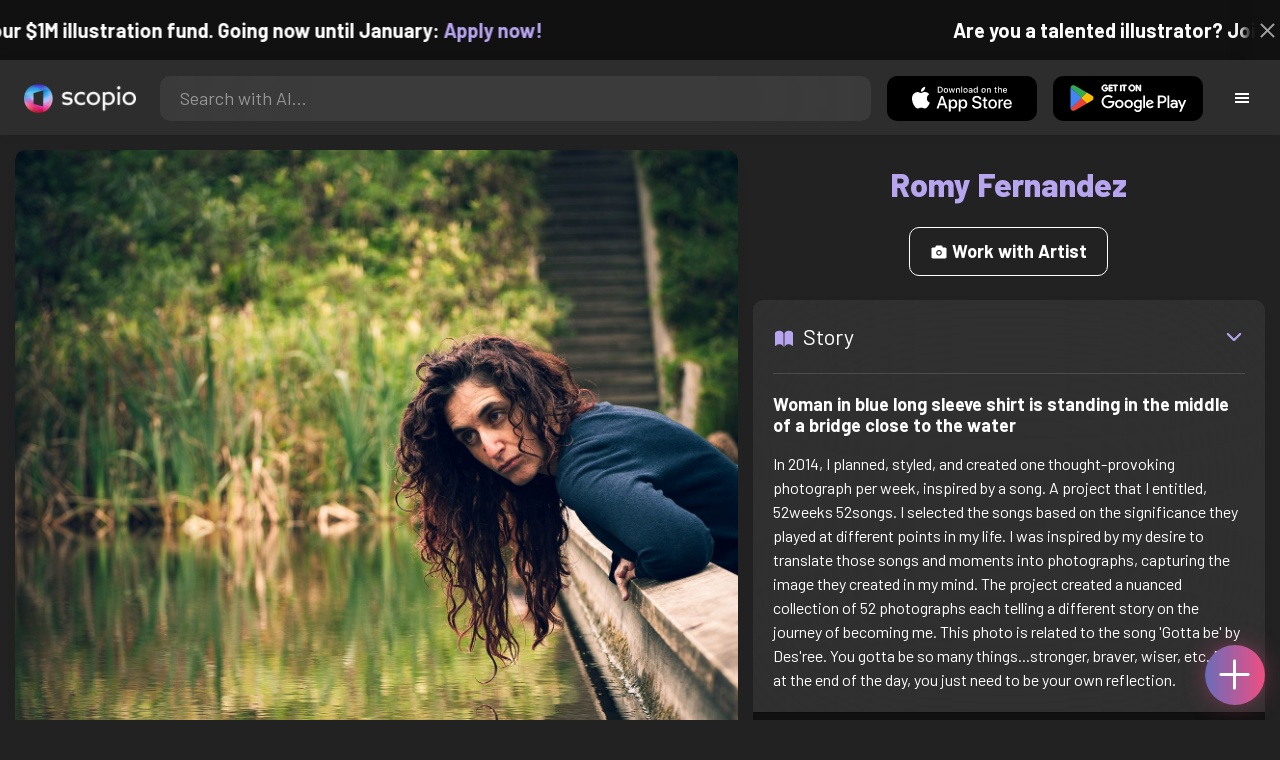

--- FILE ---
content_type: text/html; charset=utf-8
request_url: https://artist.scop.io/image/woman-in-blue-long-sleeve-shirt-lying-on-brown-wooden-boat-on-lake
body_size: 33113
content:
<!DOCTYPE html><html lang="en"><head><meta charSet="utf-8"/><meta name="viewport" content="width=device-width"/><meta name="theme-color" content="#222222"/><meta property="og:url" content="https://scop.io"/><meta property="og:type" content="website"/><link rel="icon" href="/logo@2x.png"/><title>Woman in blue long sleeve shirt is standing in the middle of a bridge close to the water - Image from Romy Fernandez - Scopio</title><meta name="robots" content="index,follow"/><meta name="description" content="In 2014, I planned, styled, and created one thought-provoking photograph per week, inspired by a song. A project that I entitled, 52weeks 52songs. I selected the songs based on the significance they played at different points in my life. I was inspired by my desire to translate those songs and moments into photographs, capturing the image they created in my mind. The project created a nuanced collection of 52 photographs each telling a different story on the journey of becoming me.  
This photo is related to the song &#x27;Gotta be&#x27; by Des&#x27;ree.
You gotta be so many things...stronger, braver, wiser, etc.
But at the end of the day, you just need to be your own reflection."/><meta property="og:title" content="Woman in blue long sleeve shirt is standing in the middle of a bridge close to the water - Image from Romy Fernandez - Scopio"/><meta property="og:description" content="In 2014, I planned, styled, and created one thought-provoking photograph per week, inspired by a song. A project that I entitled, 52weeks 52songs. I selected the songs based on the significance they played at different points in my life. I was inspired by my desire to translate those songs and moments into photographs, capturing the image they created in my mind. The project created a nuanced collection of 52 photographs each telling a different story on the journey of becoming me.  
This photo is related to the song &#x27;Gotta be&#x27; by Des&#x27;ree.
You gotta be so many things...stronger, braver, wiser, etc.
But at the end of the day, you just need to be your own reflection."/><meta property="og:image" content="https://images.scop.io/024c168e-7f6c-478a-995e-33c2264876a6/1500-eafaa61e-f074-4b10-9780-a576fbf4c929.jpg"/><meta property="og:image:alt" content="Woman in blue long sleeve shirt is standing in the middle of a bridge close to the water"/><meta property="og:image:secure_url" content="https://images.scop.io/024c168e-7f6c-478a-995e-33c2264876a6/1500-eafaa61e-f074-4b10-9780-a576fbf4c929.jpg"/><meta property="og:image:width" content="2548"/><meta property="og:image:height" content="3830"/><meta name="next-head-count" content="16"/><meta name="facebook-domain-verification" content="p5w8w5jt8orna8f2x6hhn2hqosj9pt"/><script>
  !function(f,b,e,v,n,t,s)
  {if(f.fbq)return;n=f.fbq=function(){n.callMethod?
  n.callMethod.apply(n,arguments):n.queue.push(arguments)};
  if(!f._fbq)f._fbq=n;n.push=n;n.loaded=!0;n.version='2.0';
  n.queue=[];t=b.createElement(e);t.async=!0;
  t.src=v;s=b.getElementsByTagName(e)[0];
  s.parentNode.insertBefore(t,s)}(window, document,'script',
  'https://connect.facebook.net/en_US/fbevents.js');
  fbq('init', '372177889868976');
  fbq('track', 'PageView');
</script><noscript><img height="1" width="1" style="display:none" src="https://www.facebook.com/tr?id=372177889868976&amp;ev=PageView&amp;noscript=1"/></noscript><script>
  !function (w, d, t) {
    w.TiktokAnalyticsObject = t;
    var ttq = w[t] = w[t] || [];
    ttq.methods = ['page','track','identify','instances','debug','on','off','once','ready','setUserProperties','setVisitorProperties','reset'];
    ttq.setAndDefer = function (t, e) { t[e] = function () { t.push([e].concat(Array.prototype.slice.call(arguments, 0))); }; };
    for (var i = 0; i < ttq.methods.length; i++) ttq.setAndDefer(ttq, ttq.methods[i]);
    ttq.instance = function (t) { var e = ttq._i[t] || []; for (var n = 0; n < ttq.methods.length; n++) ttq.setAndDefer(e, ttq.methods[n]); return e; };
    ttq.load = function (e, n) { var i = 'https://analytics.tiktok.com/i18n/pixel/events.js'; ttq._t = ttq._t || {}; ttq._t[e] = +new Date(); ttq._o = ttq._o || {}; ttq._o[e] = n || {}; var o = d.createElement('script'); o.type = 'text/javascript'; o.async = true; o.src = i + '?sdkid=' + e + '&lib=' + t; var a = d.getElementsByTagName('script')[0]; a.parentNode.insertBefore(o, a); };
    ttq.load('D41N8QRC77U7N6DP7320');
    ttq.page();
  }(window, document, 'ttq');
</script><link rel="preload" href="/_next/static/media/727a5e5939c45715.p.woff2" as="font" type="font/woff2" crossorigin="anonymous"/><link rel="preload" href="/_next/static/media/da6e8409c2538de5.p.woff2" as="font" type="font/woff2" crossorigin="anonymous"/><link rel="preload" href="/_next/static/media/1ba0a863e6af8aeb.p.woff2" as="font" type="font/woff2" crossorigin="anonymous"/><link rel="preload" href="/_next/static/media/61d96c4884191721.p.woff2" as="font" type="font/woff2" crossorigin="anonymous"/><link rel="preload" href="/_next/static/media/b0bb26939bb40fdb.p.woff2" as="font" type="font/woff2" crossorigin="anonymous"/><link rel="preload" href="/_next/static/media/60c9b95e8d9e49be.p.woff2" as="font" type="font/woff2" crossorigin="anonymous"/><link rel="preload" href="/_next/static/media/6ad0344ed98ac2e9.p.woff2" as="font" type="font/woff2" crossorigin="anonymous"/><link rel="preload" href="/_next/static/media/cb8236635aff3c3e.p.woff2" as="font" type="font/woff2" crossorigin="anonymous"/><link rel="preload" href="/_next/static/media/b3a76c66cf7d6d7d.p.woff2" as="font" type="font/woff2" crossorigin="anonymous"/><link rel="preload" href="/_next/static/css/df714663431f7977.css" as="style"/><link rel="stylesheet" href="/_next/static/css/df714663431f7977.css" data-n-g=""/><noscript data-n-css=""></noscript><script defer="" nomodule="" src="/_next/static/chunks/polyfills-c67a75d1b6f99dc8.js"></script><script src="/_next/static/chunks/webpack-ec520ae71728b6e1.js" defer=""></script><script src="/_next/static/chunks/framework-5d22b1fdc4271279.js" defer=""></script><script src="/_next/static/chunks/main-9b9c71cc88868fb5.js" defer=""></script><script src="/_next/static/chunks/pages/_app-e50623b486dfb300.js" defer=""></script><script src="/_next/static/chunks/2e3a845b-5ca589b06021e372.js" defer=""></script><script src="/_next/static/chunks/ebc70433-02c1a2abe71d3e57.js" defer=""></script><script src="/_next/static/chunks/3a17f596-9e9dbc8d4817eada.js" defer=""></script><script src="/_next/static/chunks/69480c19-9e41bdcd443a9057.js" defer=""></script><script src="/_next/static/chunks/4577d2ec-0e8368e85494243e.js" defer=""></script><script src="/_next/static/chunks/2553-85ed9a54a38eda07.js" defer=""></script><script src="/_next/static/chunks/6729-3397ec207fe2e679.js" defer=""></script><script src="/_next/static/chunks/9153-e7dcc16371097056.js" defer=""></script><script src="/_next/static/chunks/4621-a9ad52f241cf47c7.js" defer=""></script><script src="/_next/static/chunks/3062-4a8a304c86d2b370.js" defer=""></script><script src="/_next/static/chunks/7848-9dc6a203ad021d5f.js" defer=""></script><script src="/_next/static/chunks/pages/image/%5Bhandle%5D-b45fabcf12369c2d.js" defer=""></script><script src="/_next/static/mYPkRnleGQzLEsFxI_91l/_buildManifest.js" defer=""></script><script src="/_next/static/mYPkRnleGQzLEsFxI_91l/_ssgManifest.js" defer=""></script><style data-styled="" data-styled-version="6.1.19">.faHhmg{padding:0px;}/*!sc*/
data-styled.g1[id="sc-85c25d-0"]{content:"faHhmg,"}/*!sc*/
.iKxwYt{padding-left:15px;padding-right:15px;width:100%;}/*!sc*/
data-styled.g2[id="sc-5323400-0"]{content:"iKxwYt,"}/*!sc*/
.hXwPwX{height:15px;min-height:15px;}/*!sc*/
data-styled.g3[id="sc-7a141d7-0"]{content:"hXwPwX,"}/*!sc*/
.brANfN{background-color:#222222;display:flex;justify-content:center;align-items:center;}/*!sc*/
data-styled.g4[id="sc-cc1b0b31-0"]{content:"brANfN,"}/*!sc*/
.lmAQss{width:100%;height:100%;border-radius:100%;background-size:cover;background-position:center;background-color:#FFFFFF22;}/*!sc*/
data-styled.g5[id="sc-cc1b0b31-1"]{content:"lmAQss,"}/*!sc*/
.dorytl{background-color:#2D2D2DAA;backdrop-filter:blur(100px);position:fixed;top:0px;bottom:0px;z-index:25000000;box-shadow:-1px 0px 10px #00000033;border-left:1px solid #ffffff0a;width:320px;max-width:100%;right:-320px;opacity:0;transition:right 300ms ease-in-out,opacity 300ms ease-in-out 300ms;overflow-y:scroll;overflow-x:hidden;scrollbar-width:none;-ms-overflow-style:none;}/*!sc*/
.dorytl::-webkit-scrollbar{width:0;height:0;}/*!sc*/
data-styled.g6[id="sc-2a0dd069-0"]{content:"dorytl,"}/*!sc*/
.jzjnAH{background-color:#00000066;position:fixed;top:0px;bottom:0px;left:0px;right:0px;z-index:20000000;transition:opacity 300ms ease-in-out;}/*!sc*/
data-styled.g9[id="sc-2a0dd069-3"]{content:"jzjnAH,"}/*!sc*/
.iTRjuW{cursor:pointer;margin:0px;width:30px;height:30px;border-radius:30px;display:flex;justify-content:center;align-items:center;border:none;background-color:transparent;color:#FFFFFF;}/*!sc*/
.iTRjuW:hover{background-color:#00000022;}/*!sc*/
.iTRjuW:active{transform:scale(0.95);}/*!sc*/
data-styled.g10[id="sc-2a0dd069-4"]{content:"iTRjuW,"}/*!sc*/
.cwnKJY{flex:1;display:flex;justify-content:center;align-items:center;font-weight:bold;}/*!sc*/
data-styled.g11[id="sc-2a0dd069-5"]{content:"cwnKJY,"}/*!sc*/
.kemofl{cursor:pointer;flex:1;text-align:center;font-weight:bold;padding:20px 10px;border-radius:10px;background-color:#00000000;}/*!sc*/
data-styled.g12[id="sc-243354b2-0"]{content:"kemofl,"}/*!sc*/
.hIjuny{background-color:#00000033;margin-bottom:10px;border-radius:80px;height:80px;width:80px;display:inline-flex;align-items:center;justify-content:center;font-size:60px;color:#FFFFFF99;box-shadow:0px 0px 0px 0px #B7A5EF;background-size:cover;background-position:center;transition:box-shadow 200ms ease-out;}/*!sc*/
data-styled.g13[id="sc-243354b2-1"]{content:"hIjuny,"}/*!sc*/
.daQMxJ{color:#B7A5EF;margin-bottom:8px;line-height:1;}/*!sc*/
data-styled.g14[id="sc-243354b2-2"]{content:"daQMxJ,"}/*!sc*/
.jbDYKT{line-height:1;font-size:small;}/*!sc*/
data-styled.g15[id="sc-243354b2-3"]{content:"jbDYKT,"}/*!sc*/
.fxefpp{position:absolute;padding:0px;left:0px;right:0px;}/*!sc*/
data-styled.g16[id="sc-3aa2150b-0"]{content:"fxefpp,"}/*!sc*/
.bndQHE{list-style:none;text-align:center;opacity:0;display:block;animation:djyxat 500ms ease forwards 0ms;}/*!sc*/
.eBQYJR{list-style:none;text-align:center;opacity:0;display:block;animation:djyxat 500ms ease forwards 50ms;}/*!sc*/
.ivAeUB{list-style:none;text-align:center;opacity:0;display:block;animation:djyxat 500ms ease forwards 100ms;}/*!sc*/
.xcXLc{list-style:none;text-align:center;opacity:0;display:block;animation:djyxat 500ms ease forwards 150ms;}/*!sc*/
.beBIFe{list-style:none;text-align:center;opacity:0;display:block;animation:djyxat 500ms ease forwards 200ms;}/*!sc*/
.gXHBQD{list-style:none;text-align:center;opacity:0;display:block;animation:djyxat 500ms ease forwards 250ms;}/*!sc*/
.blnDfD{list-style:none;text-align:center;opacity:0;display:block;animation:djyxat 500ms ease forwards 300ms;}/*!sc*/
.iKUzUS{list-style:none;text-align:center;opacity:0;display:block;animation:djyxat 500ms ease forwards 350ms;}/*!sc*/
.ijPXWM{list-style:none;text-align:center;opacity:0;display:block;animation:djyxat 500ms ease forwards 400ms;}/*!sc*/
.RzMtx{list-style:none;text-align:center;opacity:0;display:block;animation:djyxat 500ms ease forwards 450ms;}/*!sc*/
.iqBSxl{list-style:none;text-align:center;opacity:0;display:block;animation:djyxat 500ms ease forwards 500ms;}/*!sc*/
.Cbkis{list-style:none;text-align:center;opacity:0;display:block;animation:djyxat 500ms ease forwards 550ms;}/*!sc*/
.ZDwhO{list-style:none;text-align:center;opacity:0;display:block;animation:djyxat 500ms ease forwards 600ms;}/*!sc*/
.hcFOnT{list-style:none;text-align:center;opacity:0;display:block;animation:djyxat 500ms ease forwards 650ms;}/*!sc*/
.bgpqIn{list-style:none;text-align:center;opacity:0;display:block;animation:djyxat 500ms ease forwards 700ms;}/*!sc*/
.iHTJgS{list-style:none;text-align:center;opacity:0;display:none;}/*!sc*/
data-styled.g17[id="sc-3aa2150b-1"]{content:"bndQHE,eBQYJR,ivAeUB,xcXLc,beBIFe,gXHBQD,blnDfD,iKUzUS,ijPXWM,RzMtx,iqBSxl,Cbkis,ZDwhO,hcFOnT,bgpqIn,iHTJgS,"}/*!sc*/
.EDgof{width:100%;font-weight:bold;display:flex;justify-content:center;border-radius:10px;padding:15px 20px;cursor:pointer;transition:transform 200ms ease-in-out;color:#FFFFFF;z-index:100000000;}/*!sc*/
.EDgof:hover{background-color:#00000022;text-decoration:none!important;transform:scale(1.05);}/*!sc*/
.EDgof:active{transform:scale(0.95);}/*!sc*/
data-styled.g18[id="sc-3aa2150b-2"]{content:"EDgof,"}/*!sc*/
.ea-DUDc{position:relative;}/*!sc*/
data-styled.g19[id="sc-91da46db-0"]{content:"ea-DUDc,"}/*!sc*/
.gchIVB{display:flex;}/*!sc*/
data-styled.g20[id="sc-91da46db-1"]{content:"gchIVB,"}/*!sc*/
.RWUmz{padding:8px;position:absolute;top:0px;left:0px;right:0px;z-index:10000;height:75px;background-color:#2D2D2D;box-shadow:0px 1px 10px #00000011;}/*!sc*/
data-styled.g21[id="sc-61c3ad9e-0"]{content:"RWUmz,"}/*!sc*/
.gCbuSJ{display:flex;margin:auto;}/*!sc*/
data-styled.g22[id="sc-61c3ad9e-1"]{content:"gCbuSJ,"}/*!sc*/
.ciaGYn{height:75px;}/*!sc*/
data-styled.g23[id="sc-61c3ad9e-2"]{content:"ciaGYn,"}/*!sc*/
.jJYGrt{padding:8px;display:flex;align-items:center;}/*!sc*/
data-styled.g24[id="sc-61c3ad9e-3"]{content:"jJYGrt,"}/*!sc*/
.eGTUmr{padding:8px;flex:1;justify-content:center;align-items:center;}/*!sc*/
data-styled.g25[id="sc-61c3ad9e-4"]{content:"eGTUmr,"}/*!sc*/
.eotbmb{padding:8px;display:flex;align-items:center;}/*!sc*/
data-styled.g26[id="sc-61c3ad9e-5"]{content:"eotbmb,"}/*!sc*/
.ddbelh{display:flex;align-items:center;width:0px;display:flex;justify-content:center;align-items:center;overflow:hidden;transition:width 300ms ease;}/*!sc*/
data-styled.g27[id="sc-61c3ad9e-6"]{content:"ddbelh,"}/*!sc*/
.bbriCt{padding:8px;display:flex;align-items:center;}/*!sc*/
data-styled.g28[id="sc-61c3ad9e-7"]{content:"bbriCt,"}/*!sc*/
.iJlStX{display:flex;flex:1;height:100%;}/*!sc*/
data-styled.g29[id="sc-61c3ad9e-8"]{content:"iJlStX,"}/*!sc*/
.iVwcPA{display:flex;flex:1;padding:10px 20px;border-radius:10px;border:none;height:100%;outline:none;}/*!sc*/
.iVwcPA:focus{transform:300ms ease-in-out;box-shadow:0px 0px 0px 3px #B7A5EF66;}/*!sc*/
data-styled.g30[id="sc-61c3ad9e-9"]{content:"iVwcPA,"}/*!sc*/
.gUZfSM{width:150px;height:100%!important;background-color:black;border-radius:10px;border:none;color:white;cursor:pointer;}/*!sc*/
data-styled.g31[id="sc-61c3ad9e-10"]{content:"gUZfSM,"}/*!sc*/
.iNcWot{height:100%;width:45px;aspect-ratio:1;display:flex;justify-content:center;align-items:center;cursor:pointer;}/*!sc*/
.iNcWot:hover{opacity:0.8;}/*!sc*/
.iNcWot:active{opacity:0.5;}/*!sc*/
data-styled.g32[id="sc-61c3ad9e-11"]{content:"iNcWot,"}/*!sc*/
.LdvNM{display:flex;flex-direction:column;min-height:100vh;}/*!sc*/
data-styled.g33[id="sc-c6ac3502-0"]{content:"LdvNM,"}/*!sc*/
.drdvVd{font-weight:bold;border-radius:10px;padding:10px 20px;font-size:18px;width:none;border:none;pointer-events:auto;opacity:1;transition:opacity 200ms;}/*!sc*/
.drdvVd.glass-button{background:rgba(255, 255, 255, 0.1);backdrop-filter:blur(10px);-webkit-backdrop-filter:blur(10px);border:1px solid rgba(255, 255, 255, 0.2);box-shadow:0 2px 8px rgba(0, 0, 0, 0.2);color:#FFFFFF;}/*!sc*/
.drdvVd.glass-button:hover{background:rgba(255, 255, 255, 0.15);box-shadow:0 4px 12px rgba(0, 0, 0, 0.3);}/*!sc*/
.drdvVd.glass-button:active{box-shadow:0 2px 8px rgba(0, 0, 0, 0.2);}/*!sc*/
.fzsXKb{font-weight:bold;border-radius:10px;padding:10px 20px;font-size:18px;width:100%;border:none;pointer-events:auto;opacity:1;transition:opacity 200ms;}/*!sc*/
.fzsXKb.glass-button{background:rgba(255, 255, 255, 0.1);backdrop-filter:blur(10px);-webkit-backdrop-filter:blur(10px);border:1px solid rgba(255, 255, 255, 0.2);box-shadow:0 2px 8px rgba(0, 0, 0, 0.2);color:#FFFFFF;}/*!sc*/
.fzsXKb.glass-button:hover{background:rgba(255, 255, 255, 0.15);box-shadow:0 4px 12px rgba(0, 0, 0, 0.3);}/*!sc*/
.fzsXKb.glass-button:active{box-shadow:0 2px 8px rgba(0, 0, 0, 0.2);}/*!sc*/
data-styled.g34[id="sc-e74385ac-0"]{content:"drdvVd,fzsXKb,"}/*!sc*/
.jiWIKP{border:none;color:white;background-size:100%;background-image:linear-gradient(to right, #287BD7, #EF4E81);pointer-events:auto;animation:none;transition:background-size 0.5s ease-in-out,opacity 500ms!important;}/*!sc*/
@keyframes buttonLoadingAnimation{0%{box-shadow:0px 0px 30px -15px #EF4E81;background-size:100%;}50%{box-shadow:0px 0px 30px -15px #287BD7;background-size:150%;}100%{box-shadow:0px 0px 30px -15px #EF4E81;background-size:100%;}}/*!sc*/
@keyframes buttonHoverAnimation{0%{background-size:100%;}100%{background-size:150%;}}/*!sc*/
@keyframes buttonActiveAnimation{0%{background-size:150%;}100%{background-size:100%;}}/*!sc*/
.jiWIKP:hover{animation:buttonHoverAnimation 0.5s forwards;}/*!sc*/
.jiWIKP:active{animation:buttonActiveAnimation 0.25s forwards;}/*!sc*/
data-styled.g35[id="sc-e74385ac-1"]{content:"jiWIKP,"}/*!sc*/
.EGEqQ{border:1px solid #FFFFFF;color:#FFFFFF;background-color:transparent;transition:background-color 200ms,color 200ms;}/*!sc*/
.EGEqQ:hover{background-color:#FFFFFF33;color:#FFFFFF;}/*!sc*/
.EGEqQ:active{background-color:#FFFFFF44;color:#FFFFFF;}/*!sc*/
data-styled.g37[id="sc-e74385ac-3"]{content:"EGEqQ,"}/*!sc*/
html{scroll-behavior:smooth;}/*!sc*/
body{background-color:#222222;color:#FFFFFF;position:relative;}/*!sc*/
a{color:#B7A5EF;text-decoration:none!important;}/*!sc*/
a:hover{color:#B7A5EFCC;text-decoration:underline!important;}/*!sc*/
.text-primary{color:#B7A5EF!important;}/*!sc*/
.text-secondary{color:#EF4E81!important;}/*!sc*/
.card{backdrop-filter:blur(100px)!important;background-color:#FFFFFF11!important;border-radius:10px!important;border:none!important;box-shadow:0px 2px 12px -11px black!important;}/*!sc*/
.card-img{border-radius:10px 10px 0px 0px!important;}/*!sc*/
.card-header{border-radius:10px 10px 0px 0px!important;background-color:#2D2D2D!important;padding:20px!important;}/*!sc*/
.card-body{padding:20px!important;}/*!sc*/
.card-footer{border-radius:0px 0px 10px 10px!important;padding:20px!important;}/*!sc*/
table{background-color:transparent!important;}/*!sc*/
.modal-content{height:auto!important;margin:auto!important;}/*!sc*/
.cursor-pointer{cursor:pointer!important;}/*!sc*/
.text-color{color:#B7A5EF!important;}/*!sc*/
.text-muted{color:#FFFFFF99!important;}/*!sc*/
.scp-shadow{box-shadow:0px 5px 10px -10px black!important;}/*!sc*/
.scp-shadow-hover:hover{box-shadow:0px 5px 15px -10px black!important;}/*!sc*/
input:not([type="checkbox"]),select,textarea{appearance:none;-webkit-appearance:none;width:100%;color:#FFFFFF!important;background-color:#FFFFFF11!important;backdrop-filter:blur(100px);font-size:18px!important;display:flex;flex:1;padding:10px 20px!important;border:none!important;border-radius:10px!important;outline:none;transform:300ms ease-in-out!important;-ms-overflow-style:none;}/*!sc*/
input:not([type="checkbox"]):focus,select:focus,textarea:focus{transform:300ms ease-in-out!important;box-shadow:0px 0px 0px 3px #B7A5EF66!important;}/*!sc*/
input:not([type="checkbox"])::-webkit-scrollbar,select::-webkit-scrollbar,textarea::-webkit-scrollbar{width:0;height:0;}/*!sc*/
::placeholder{color:#FFFFFF77!important;}/*!sc*/
::-ms-input-placeholder{color:#FFFFFF77!important;}/*!sc*/
select.placeholder-selected{color:#FFFFFF77!important;}/*!sc*/
#nprogress .bar{background-color:#287BD7!important;background:linear-gradient(to right, #287BD7, #EF4E81);height:4px;border-radius:4px;z-index:100000000;}/*!sc*/
@media only screen and (max-width: 600px){#nprogress .bar{height:3px;border-radius:3px;}}/*!sc*/
#nprogress .peg{height:100%;width:40px;border-radius:100px;background:linear-gradient(to right, #FFFFFF00, #FFFFFFFF);box-shadow:2px 0px 2px 0px #FFFFFFAA;transform:rotate(0);}/*!sc*/
.multiple-values-highlight{font-weight:bold!important;text-shadow:0px 0px 10px #EF4E8199!important;}/*!sc*/
.modal-content{border-radius:10px!important;background-color:#2D2D2D!important;border:none;}/*!sc*/
.modal-header{border-bottom:1px solid #FFFFFF11;}/*!sc*/
.modal-open{overflow-y:scroll!important;overflow-x:hidden!important;padding-right:0px!important;scrollbar-width:none!important;}/*!sc*/
.text-danger{color:tomato!important;}/*!sc*/
iframe{right:600px!important;}/*!sc*/
data-styled.g40[id="sc-global-enBoQG1"]{content:"sc-global-enBoQG1,"}/*!sc*/
.cMdFnI{margin-top:auto;background-color:#111111;color:white;}/*!sc*/
data-styled.g41[id="sc-7b3f34a6-0"]{content:"cMdFnI,"}/*!sc*/
.oVxTl{padding:40px;background-color:#2D2D2D;}/*!sc*/
data-styled.g42[id="sc-7b3f34a6-1"]{content:"oVxTl,"}/*!sc*/
.gfMIgv{padding:40px;}/*!sc*/
data-styled.g43[id="sc-7b3f34a6-2"]{content:"gfMIgv,"}/*!sc*/
.fhyDSO{list-style:none;padding:0px;}/*!sc*/
data-styled.g44[id="sc-7b3f34a6-3"]{content:"fhyDSO,"}/*!sc*/
.cpQKOv{margin-bottom:10px;font-size:16px;}/*!sc*/
data-styled.g45[id="sc-7b3f34a6-4"]{content:"cpQKOv,"}/*!sc*/
.hsEgE{width:100%;background:none!important;background-color:#000000!important;}/*!sc*/
.hsEgE:hover{background-color:#000000dd!important;}/*!sc*/
.hsEgE:active{background-color:#000000!important;}/*!sc*/
data-styled.g46[id="sc-7b3f34a6-5"]{content:"hsEgE,"}/*!sc*/
.fZBia-D{position:fixed;width:60px;height:60px;right:15px;bottom:15px;z-index:1000000000;}/*!sc*/
data-styled.g58[id="sc-8f091726-0"]{content:"fZBia-D,"}/*!sc*/
.jCYQRG{user-select:none;width:100%;height:100%;border-radius:60px;box-shadow:0px 0px 30px -10px #EF4E81;display:flex;justify-content:center;align-items:center;cursor:pointer;transition:500ms;background-image:linear-gradient(to right, #287BD7 -50%, #EF4E81 100%);}/*!sc*/
@keyframes buttonHoverAnimation{0%{background-image:linear-gradient(to right, #287BD7 -50%, #EF4E81 100%);}100%{background-image:linear-gradient(to right, #287BD7 -100%, #EF4E81 100%);}}/*!sc*/
@keyframes buttonActiveAnimation{0%{background-size:100%;}100%{background-size:150%;}}/*!sc*/
.jCYQRG:hover{animation:buttonHoverAnimation 1s forwards;}/*!sc*/
.jCYQRG:active{animation:buttonActiveAnimation 1s forwards;}/*!sc*/
data-styled.g59[id="sc-8f091726-1"]{content:"jCYQRG,"}/*!sc*/
.gOINkQ{position:absolute;transition:200ms;z-index:-1;bottom:30px;right:30px;transform:scale(
		0
	);background-color:#2D2D2DAA;box-shadow:0px 2px 10px #222222;backdrop-filter:blur(50px);padding:15px;border-radius:10px;border:1px solid #FFFFFF11;transform-origin:100% 100%;width:200px;}/*!sc*/
data-styled.g60[id="sc-8f091726-2"]{content:"gOINkQ,"}/*!sc*/
.bKszla{padding:5px 10px;font-size:20px;text-align:center;border-radius:5px;cursor:pointer;}/*!sc*/
.bKszla:hover{background-color:#B7A5EF66;}/*!sc*/
data-styled.g61[id="sc-8f091726-3"]{content:"bKszla,"}/*!sc*/
.bSeYcd{transform:translateY(-2px);opacity:0.4;margin-right:5px;}/*!sc*/
data-styled.g62[id="sc-8f091726-4"]{content:"bSeYcd,"}/*!sc*/
.exvZzg{transform:translateY(-2px);opacity:0.4;margin-right:5px;}/*!sc*/
data-styled.g63[id="sc-8f091726-5"]{content:"exvZzg,"}/*!sc*/
.jFTCIH{transform:translateY(-2px);opacity:0.4;margin-right:5px;}/*!sc*/
data-styled.g64[id="sc-8f091726-6"]{content:"jFTCIH,"}/*!sc*/
.cNXQtV{background-color:#111111;position:absolute;height:60px;top:-60px;width:100%;color:white;display:flex;justify-content:center;align-items:center;font-weight:bold;font-size:20px;font-size:clamp(16px, 2vw, 20px);overflow:hidden;}/*!sc*/
data-styled.g65[id="sc-dc8bafc0-0"]{content:"cNXQtV,"}/*!sc*/
.dmRoff{box-shadow:0px 0px 10px 10px #111111;position:absolute;z-index:1000000;background-color:#111111;right:0px;top:0px;bottom:0px;display:flex;justify-content:center;align-items:center;aspect-ratio:1;cursor:pointer;color:#ffffff99;}/*!sc*/
.dmRoff:hover{color:#ffffffff;}/*!sc*/
.dmRoff:active{color:#ffffff99;}/*!sc*/
data-styled.g66[id="sc-dc8bafc0-1"]{content:"dmRoff,"}/*!sc*/
.bmGnQc{width:15px;min-width:15px;}/*!sc*/
data-styled.g71[id="sc-e74d31c1-0"]{content:"bmGnQc,"}/*!sc*/
.fmCQnc{width:100%;padding:0px 15px;display:flex;overflow-y:hidden;}/*!sc*/
.fmCQnc::-webkit-scrollbar{width:0.5rem;height:0px;}/*!sc*/
data-styled.g76[id="sc-837fd64e-0"]{content:"fmCQnc,"}/*!sc*/
.kuYKRb{display:flex;}/*!sc*/
data-styled.g77[id="sc-7362d475-0"]{content:"kuYKRb,"}/*!sc*/
.kXJAxR{flex:1;display:flex;align-items:center;}/*!sc*/
data-styled.g78[id="sc-7362d475-1"]{content:"kXJAxR,"}/*!sc*/
.kjIZGG{display:flex;align-items:center;}/*!sc*/
data-styled.g79[id="sc-7362d475-2"]{content:"kjIZGG,"}/*!sc*/
.bHpYgc{cursor:pointer;display:block;font-size:18px;padding:5px;border-radius:10px;transition:100ms linear;}/*!sc*/
.bHpYgc:hover{background-color:#00000011;}/*!sc*/
.bHpYgc:active{opacity:0.75;}/*!sc*/
data-styled.g80[id="sc-7362d475-3"]{content:"bHpYgc,"}/*!sc*/
.fdCkFA{cursor:pointer;font-size:22px;display:flex;justify-content:center;align-items:center;user-select:none;margin:0px 20px;padding:20px 0px;transition:border-bottom-color 200ms linear;border-bottom:1px solid #FFFFFF22;}/*!sc*/
data-styled.g81[id="sc-4ab6291e-0"]{content:"fdCkFA,"}/*!sc*/
.dBnGjF{border:solid 1px #FFFFFF99;color:#FFFFFF99;font-size:18px;display:inline-flex;border-radius:10px;padding:8px 16px;margin:2px;transition:100ms linear;cursor:pointer;}/*!sc*/
.dBnGjF:hover{text-decoration:none!important;background-color:#FFFFFF99;color:#222222;}/*!sc*/
data-styled.g88[id="sc-479b0573-0"]{content:"dBnGjF,"}/*!sc*/
.jPcaMP{display:flex;}/*!sc*/
data-styled.g89[id="sc-21f684f7-0"]{content:"jPcaMP,"}/*!sc*/
.iAVOUX{width:100%;display:flex;overflow-y:scroll;position:relative;}/*!sc*/
.iAVOUX::-webkit-scrollbar{width:0rem;height:0px;}/*!sc*/
data-styled.g90[id="sc-21f684f7-1"]{content:"iAVOUX,"}/*!sc*/
.ZDixG{background-color:#FFFFFF11;background-image:url(https://images.scop.io/16df02e6-e0a3-49e5-b4b2-7a9951273368/320-a8dd6997-9e50-4487-bb8e-5c8a7f524c9c.jpg);border-radius:10px;background-position:center;background-size:cover;min-width:100px;width:100px;height:100px;object-fit:cover;margin:0px;}/*!sc*/
.exmgtx{background-color:#FFFFFF11;background-image:url(https://images.scop.io/024c168e-7f6c-478a-995e-33c2264876a6/320-b9592bd6-2b8b-40e0-9412-66c4bde534bc.jpg);border-radius:10px;background-position:center;background-size:cover;min-width:100px;width:100px;height:100px;object-fit:cover;margin:0px;}/*!sc*/
.bYSQsZ{background-color:#FFFFFF11;background-image:url(https://images.scop.io/e02a9145-9728-438a-8883-b4595a554ff0/320-6937f0c3-e208-42a7-93f7-233c5a088687.jpg);border-radius:10px;background-position:center;background-size:cover;min-width:100px;width:100px;height:100px;object-fit:cover;margin:0px;}/*!sc*/
.jmVMWA{background-color:#FFFFFF11;background-image:url(https://images.scop.io/74c82683-eeeb-420e-a40c-f63dd9596b75/320-36f81703-4cbb-49c1-8bb4-b60e5316c095.jpg);border-radius:10px;background-position:center;background-size:cover;min-width:100px;width:100px;height:100px;object-fit:cover;margin:0px;}/*!sc*/
.ixutRF{background-color:#FFFFFF11;background-image:url(https://images.scop.io/5be913b7-56a6-45fd-8a9b-6dd1e3e67baf/320-3fbfe4ae-e51b-4330-8ea3-58c289cc058d.jpg);border-radius:10px;background-position:center;background-size:cover;min-width:100px;width:100px;height:100px;object-fit:cover;margin:0px;}/*!sc*/
.dOmnHQ{background-color:#FFFFFF11;background-image:url(https://images.scop.io/16df02e6-e0a3-49e5-b4b2-7a9951273368/320-1f487c71-0f69-4463-b164-ebc0c1c5f601.jpg);border-radius:10px;background-position:center;background-size:cover;min-width:100px;width:100px;height:100px;object-fit:cover;margin:0px;}/*!sc*/
.pOqX{background-color:#FFFFFF11;background-image:url(https://images.scop.io/e2926d70-0fe7-431d-a0d1-fdb56e3e9563/320-6d61c5c8-21bc-44de-b1a1-7e49059fa7ca.jpg);border-radius:10px;background-position:center;background-size:cover;min-width:100px;width:100px;height:100px;object-fit:cover;margin:0px;}/*!sc*/
.eXzYgB{background-color:#FFFFFF11;background-image:url(https://images.scop.io/c66a145c-6001-4ab6-b073-e958e5bc6b9e/320-da362751-7d03-4dcb-a786-6cfe2fd8eb45.jpg);border-radius:10px;background-position:center;background-size:cover;min-width:100px;width:100px;height:100px;object-fit:cover;margin:0px;}/*!sc*/
.eopBcv{background-color:#FFFFFF11;background-image:url(https://images.scop.io/16d0c8c5-a273-489c-9e2d-62f9bbb03353/320-42aea748-4163-45fc-92b7-6ca81f201e20.jpg);border-radius:10px;background-position:center;background-size:cover;min-width:100px;width:100px;height:100px;object-fit:cover;margin:0px;}/*!sc*/
.dfUcWl{background-color:#FFFFFF11;background-image:url(https://images.scop.io/2d54bce4-9e68-457d-80d0-f4f9b1b15985/320-d3b085cb-4179-45d3-b61b-b04282266696.jpg);border-radius:10px;background-position:center;background-size:cover;min-width:100px;width:100px;height:100px;object-fit:cover;margin:0px;}/*!sc*/
.ctMYLQ{background-color:#FFFFFF11;background-image:url(https://images.scop.io/16df02e6-e0a3-49e5-b4b2-7a9951273368/320-24d5a3f8-5f18-4d88-a2f3-33a7b4e7f15b.jpg);border-radius:10px;background-position:center;background-size:cover;min-width:100px;width:100px;height:100px;object-fit:cover;margin:0px;}/*!sc*/
.hpYsKh{background-color:#FFFFFF11;background-image:url(https://images.scop.io/e2926d70-0fe7-431d-a0d1-fdb56e3e9563/320-9c7a0837-ed38-4a71-9f94-6de4b964a825.jpg);border-radius:10px;background-position:center;background-size:cover;min-width:100px;width:100px;height:100px;object-fit:cover;margin:0px;}/*!sc*/
.klZVfr{background-color:#FFFFFF11;background-image:url(https://images.scop.io/89c0480f-fbc8-411f-b4b4-8d161271e7cc/320-9fd11ab9-8138-4d70-823c-4dd8bbe2b43f.jpg);border-radius:10px;background-position:center;background-size:cover;min-width:100px;width:100px;height:100px;object-fit:cover;margin:0px;}/*!sc*/
.hjtmeO{background-color:#FFFFFF11;background-image:url(https://images.scop.io/49e23e6a-447a-4de8-b329-af130d382b9c/320-17053053-72e0-4fe9-98b5-1c6145ff60f2.jpg);border-radius:10px;background-position:center;background-size:cover;min-width:100px;width:100px;height:100px;object-fit:cover;margin:0px;}/*!sc*/
.EeMeN{background-color:#FFFFFF11;background-image:url(https://images.scop.io/0efe98f4-223b-4e69-b080-821110ba0a67/320-cee533ca-430c-491d-bdea-b40a7b0d926d.jpg);border-radius:10px;background-position:center;background-size:cover;min-width:100px;width:100px;height:100px;object-fit:cover;margin:0px;}/*!sc*/
.bDoQxz{background-color:#FFFFFF11;background-image:url(https://images.scop.io/2d54bce4-9e68-457d-80d0-f4f9b1b15985/320-92d8d5bf-58d9-4767-9faf-2b9f912b57c6.jpg);border-radius:10px;background-position:center;background-size:cover;min-width:100px;width:100px;height:100px;object-fit:cover;margin:0px;}/*!sc*/
.julvBd{background-color:#FFFFFF11;background-image:url(https://images.scop.io/092fef82-40e5-4625-bad9-1eb85c641441/320-b557ad1e-2485-4ab0-a644-8a58bb19d737.jpg);border-radius:10px;background-position:center;background-size:cover;min-width:100px;width:100px;height:100px;object-fit:cover;margin:0px;}/*!sc*/
.eoywsn{background-color:#FFFFFF11;background-image:url(https://images.scop.io/49e23e6a-447a-4de8-b329-af130d382b9c/320-9b0b7380-b2da-4775-9e1e-1e899b3f5453.jpg);border-radius:10px;background-position:center;background-size:cover;min-width:100px;width:100px;height:100px;object-fit:cover;margin:0px;}/*!sc*/
.eiJpBy{background-color:#FFFFFF11;background-image:url(https://images.scop.io/2d54bce4-9e68-457d-80d0-f4f9b1b15985/320-8e07074f-737d-4d56-84d5-5aad82ef0fe4.jpg);border-radius:10px;background-position:center;background-size:cover;min-width:100px;width:100px;height:100px;object-fit:cover;margin:0px;}/*!sc*/
.hSjoJZ{background-color:#FFFFFF11;background-image:url(https://images.scop.io/024c168e-7f6c-478a-995e-33c2264876a6/320-554c1168-de6f-451f-a4d4-935143a95d44.jpg);border-radius:10px;background-position:center;background-size:cover;min-width:100px;width:100px;height:100px;object-fit:cover;margin:0px;}/*!sc*/
.ekGbik{background-color:#FFFFFF11;background-image:url(https://images.scop.io/024c168e-7f6c-478a-995e-33c2264876a6/320-604d507d-d963-4ab5-8e64-889179836374.jpg);border-radius:10px;background-position:center;background-size:cover;min-width:100px;width:100px;height:100px;object-fit:cover;margin:0px;}/*!sc*/
.iJOlRK{background-color:#FFFFFF11;background-image:url(https://images.scop.io/89c0480f-fbc8-411f-b4b4-8d161271e7cc/320-c67aa270-1c94-42e0-8cbb-b8c0e654ac8b.jpg);border-radius:10px;background-position:center;background-size:cover;min-width:100px;width:100px;height:100px;object-fit:cover;margin:0px;}/*!sc*/
.AFcvm{background-color:#FFFFFF11;background-image:url(https://images.scop.io/024c168e-7f6c-478a-995e-33c2264876a6/320-c69765de-e0f4-4aaa-879b-ae8f5ed64ad2.jpg);border-radius:10px;background-position:center;background-size:cover;min-width:100px;width:100px;height:100px;object-fit:cover;margin:0px;}/*!sc*/
.hbNqjE{background-color:#FFFFFF11;background-image:url(https://images.scop.io/97a7f460-0229-4077-a61b-f1dbf0808292/320-0777cf40-f3a6-4d95-98d2-6335424eb9ef.jpg);border-radius:10px;background-position:center;background-size:cover;min-width:100px;width:100px;height:100px;object-fit:cover;margin:0px;}/*!sc*/
.dVKTjY{background-color:#FFFFFF11;background-image:url(https://images.scop.io/4273a4ad-15eb-4f01-a827-b087ad28e494/320-4db0474e-b8df-4b52-819b-62e2d0381d86.jpg);border-radius:10px;background-position:center;background-size:cover;min-width:100px;width:100px;height:100px;object-fit:cover;margin:0px;}/*!sc*/
data-styled.g91[id="sc-21f684f7-2"]{content:"ZDixG,exmgtx,bYSQsZ,jmVMWA,ixutRF,dOmnHQ,pOqX,eXzYgB,eopBcv,dfUcWl,ctMYLQ,hpYsKh,klZVfr,hjtmeO,EeMeN,bDoQxz,julvBd,eoywsn,eiJpBy,hSjoJZ,ekGbik,iJOlRK,AFcvm,hbNqjE,dVKTjY,"}/*!sc*/
.qIZzU{font-weight:bold;display:inline-flex;justify-content:center;align-items:center;text-align:center;width:100px;height:100px;margin:0px;}/*!sc*/
.qIZzU:hover{text-decoration:none!important;background-color:#FFFFFF11;}/*!sc*/
data-styled.g93[id="sc-21f684f7-4"]{content:"qIZzU,"}/*!sc*/
.bbJYGp{color:#FFFFFF99;}/*!sc*/
data-styled.g94[id="sc-675b7ee6-0"]{content:"bbJYGp,"}/*!sc*/
.kwKbPK{max-height:400px;overflow:scroll;overflow-x:hidden;box-sizing:border-box;}/*!sc*/
.kwKbPK ::-webkit-scrollbar{display:none;}/*!sc*/
.kwKbPK>:last-child{margin-bottom:0px!important;}/*!sc*/
data-styled.g104[id="sc-c81bfea-0"]{content:"kwKbPK,"}/*!sc*/
.brfWed{background-color:#111111!important;color:white;}/*!sc*/
data-styled.g105[id="sc-c81bfea-1"]{content:"brfWed,"}/*!sc*/
@keyframes djyxat{0%{opacity:0;transform:translateX(400px);}100%{opacity:1;transform:translateX(0);}}/*!sc*/
data-styled.g107[id="sc-keyframes-djyxat"]{content:"djyxat,"}/*!sc*/
</style></head><body><div id="__next"><noscript><img height="1" width="1" style="display:none" src="https://www.facebook.com/tr?id=372177889868976&amp;ev=PageView&amp;noscript=1" alt=""/></noscript><div class="sc-c6ac3502-0 LdvNM __className_70f77c"><header class="sc-61c3ad9e-0 RWUmz"><div style="max-width:100%;margin:auto;width:100%" class=""><div class="sc-61c3ad9e-1 gCbuSJ"><div class="sc-61c3ad9e-3 jJYGrt"><a class="p-2" href="/"><img alt="Scopio Logo" srcSet="/_next/image?url=%2Fscopio-white%402x.png&amp;w=128&amp;q=75 1x, /_next/image?url=%2Fscopio-white%402x.png&amp;w=256&amp;q=75 2x" src="/_next/image?url=%2Fscopio-white%402x.png&amp;w=256&amp;q=75" width="112" height="28.8" decoding="async" data-nimg="1" class="d-none d-sm-flex cursor-pointer" loading="lazy" style="color:transparent"/><img alt="Scopio Logo" srcSet="/_next/image?url=%2Flogo%402x.png&amp;w=32&amp;q=75 1x, /_next/image?url=%2Flogo%402x.png&amp;w=64&amp;q=75 2x" src="/_next/image?url=%2Flogo%402x.png&amp;w=64&amp;q=75" width="28.8" height="28.8" decoding="async" data-nimg="1" class="d-flex d-sm-none cursor-pointer" loading="lazy" style="color:transparent"/></a></div><div class="sc-61c3ad9e-4 eGTUmr"><form class="sc-61c3ad9e-8 iJlStX"><input id="search-input" type="text" placeholder="Search with AI..." class="sc-61c3ad9e-9 iVwcPA"/></form></div><div class="sc-61c3ad9e-5 eotbmb d-none d-lg-flex"><button id="download-app-ios" class="sc-61c3ad9e-10 gUZfSM"><svg id="livetype" xmlns="http://www.w3.org/2000/svg" width="119.66407" height="40" viewBox="0 0 119.66407 40"><g><g id="_Group_" data-name="&lt;Group&gt;"><g id="_Group_2" data-name="&lt;Group&gt;"><g id="_Group_3" data-name="&lt;Group&gt;"><path id="_Path_" data-name="&lt;Path&gt;" d="M24.76888,20.30068a4.94881,4.94881,0,0,1,2.35656-4.15206,5.06566,5.06566,0,0,0-3.99116-2.15768c-1.67924-.17626-3.30719,1.00483-4.1629,1.00483-.87227,0-2.18977-.98733-3.6085-.95814a5.31529,5.31529,0,0,0-4.47292,2.72787c-1.934,3.34842-.49141,8.26947,1.3612,10.97608.9269,1.32535,2.01018,2.8058,3.42763,2.7533,1.38706-.05753,1.9051-.88448,3.5794-.88448,1.65876,0,2.14479.88448,3.591.8511,1.48838-.02416,2.42613-1.33124,3.32051-2.66914a10.962,10.962,0,0,0,1.51842-3.09251A4.78205,4.78205,0,0,1,24.76888,20.30068Z" fill="white"></path><path id="_Path_2" data-name="&lt;Path&gt;" d="M22.03725,12.21089a4.87248,4.87248,0,0,0,1.11452-3.49062,4.95746,4.95746,0,0,0-3.20758,1.65961,4.63634,4.63634,0,0,0-1.14371,3.36139A4.09905,4.09905,0,0,0,22.03725,12.21089Z" fill="white"></path></g></g><g><path d="M42.30227,27.13965h-4.7334l-1.13672,3.35645H34.42727l4.4834-12.418h2.083l4.4834,12.418H43.438ZM38.0591,25.59082h3.752l-1.84961-5.44727h-.05176Z" fill="white"></path><path d="M55.15969,25.96973c0,2.81348-1.50586,4.62109-3.77832,4.62109a3.0693,3.0693,0,0,1-2.84863-1.584h-.043v4.48438h-1.8584V21.44238H48.4302v1.50586h.03418a3.21162,3.21162,0,0,1,2.88281-1.60059C53.645,21.34766,55.15969,23.16406,55.15969,25.96973Zm-1.91016,0c0-1.833-.94727-3.03809-2.39258-3.03809-1.41992,0-2.375,1.23047-2.375,3.03809,0,1.82422.95508,3.0459,2.375,3.0459C52.30227,29.01563,53.24953,27.81934,53.24953,25.96973Z" fill="white"></path><path d="M65.12453,25.96973c0,2.81348-1.50586,4.62109-3.77832,4.62109a3.0693,3.0693,0,0,1-2.84863-1.584h-.043v4.48438h-1.8584V21.44238H58.395v1.50586h.03418A3.21162,3.21162,0,0,1,61.312,21.34766C63.60988,21.34766,65.12453,23.16406,65.12453,25.96973Zm-1.91016,0c0-1.833-.94727-3.03809-2.39258-3.03809-1.41992,0-2.375,1.23047-2.375,3.03809,0,1.82422.95508,3.0459,2.375,3.0459C62.26711,29.01563,63.21438,27.81934,63.21438,25.96973Z" fill="white"></path><path d="M71.71047,27.03613c.1377,1.23145,1.334,2.04,2.96875,2.04,1.56641,0,2.69336-.80859,2.69336-1.91895,0-.96387-.67969-1.541-2.28906-1.93652l-1.60937-.3877c-2.28027-.55078-3.33887-1.61719-3.33887-3.34766,0-2.14258,1.86719-3.61426,4.51855-3.61426,2.624,0,4.42285,1.47168,4.4834,3.61426h-1.876c-.1123-1.23926-1.13672-1.9873-2.63379-1.9873s-2.52148.75684-2.52148,1.8584c0,.87793.6543,1.39453,2.25488,1.79l1.36816.33594c2.54785.60254,3.60645,1.626,3.60645,3.44238,0,2.32324-1.85059,3.77832-4.79395,3.77832-2.75391,0-4.61328-1.4209-4.7334-3.667Z" fill="white"></path><path d="M83.34621,19.2998v2.14258h1.72168v1.47168H83.34621v4.99121c0,.77539.34473,1.13672,1.10156,1.13672a5.80752,5.80752,0,0,0,.61133-.043v1.46289a5.10351,5.10351,0,0,1-1.03223.08594c-1.833,0-2.54785-.68848-2.54785-2.44434V22.91406H80.16262V21.44238H81.479V19.2998Z" fill="white"></path><path d="M86.065,25.96973c0-2.84863,1.67773-4.63867,4.29395-4.63867,2.625,0,4.29492,1.79,4.29492,4.63867,0,2.85645-1.66113,4.63867-4.29492,4.63867C87.72609,30.6084,86.065,28.82617,86.065,25.96973Zm6.69531,0c0-1.9541-.89551-3.10742-2.40137-3.10742s-2.40039,1.16211-2.40039,3.10742c0,1.96191.89453,3.10645,2.40039,3.10645S92.76027,27.93164,92.76027,25.96973Z" fill="white"></path><path d="M96.18606,21.44238h1.77246v1.541h.043a2.1594,2.1594,0,0,1,2.17773-1.63574,2.86616,2.86616,0,0,1,.63672.06934v1.73828a2.59794,2.59794,0,0,0-.835-.1123,1.87264,1.87264,0,0,0-1.93652,2.083v5.37012h-1.8584Z" fill="white"></path><path d="M109.3843,27.83691c-.25,1.64355-1.85059,2.77148-3.89844,2.77148-2.63379,0-4.26855-1.76465-4.26855-4.5957,0-2.83984,1.64355-4.68164,4.19043-4.68164,2.50488,0,4.08008,1.7207,4.08008,4.46582v.63672h-6.39453v.1123a2.358,2.358,0,0,0,2.43555,2.56445,2.04834,2.04834,0,0,0,2.09082-1.27344Zm-6.28223-2.70215h4.52637a2.1773,2.1773,0,0,0-2.2207-2.29785A2.292,2.292,0,0,0,103.10207,25.13477Z" fill="white"></path></g></g></g><g id="_Group_4" data-name="&lt;Group&gt;"><g><path d="M37.82619,8.731a2.63964,2.63964,0,0,1,2.80762,2.96484c0,1.90625-1.03027,3.002-2.80762,3.002H35.67092V8.731Zm-1.22852,5.123h1.125a1.87588,1.87588,0,0,0,1.96777-2.146,1.881,1.881,0,0,0-1.96777-2.13379h-1.125Z" fill="white"></path><path d="M41.68068,12.44434a2.13323,2.13323,0,1,1,4.24707,0,2.13358,2.13358,0,1,1-4.24707,0Zm3.333,0c0-.97607-.43848-1.54687-1.208-1.54687-.77246,0-1.207.5708-1.207,1.54688,0,.98389.43457,1.55029,1.207,1.55029C44.57522,13.99463,45.01369,13.42432,45.01369,12.44434Z" fill="white"></path><path d="M51.57326,14.69775h-.92187l-.93066-3.31641h-.07031l-.92676,3.31641h-.91309l-1.24121-4.50293h.90137l.80664,3.436h.06641l.92578-3.436h.85254l.92578,3.436h.07031l.80273-3.436h.88867Z" fill="white"></path><path d="M53.85354,10.19482H54.709v.71533h.06641a1.348,1.348,0,0,1,1.34375-.80225,1.46456,1.46456,0,0,1,1.55859,1.6748v2.915h-.88867V12.00586c0-.72363-.31445-1.0835-.97168-1.0835a1.03294,1.03294,0,0,0-1.0752,1.14111v2.63428h-.88867Z" fill="white"></path><path d="M59.09377,8.437h.88867v6.26074h-.88867Z" fill="white"></path><path d="M61.21779,12.44434a2.13346,2.13346,0,1,1,4.24756,0,2.1338,2.1338,0,1,1-4.24756,0Zm3.333,0c0-.97607-.43848-1.54687-1.208-1.54687-.77246,0-1.207.5708-1.207,1.54688,0,.98389.43457,1.55029,1.207,1.55029C64.11232,13.99463,64.5508,13.42432,64.5508,12.44434Z" fill="white"></path><path d="M66.4009,13.42432c0-.81055.60352-1.27783,1.6748-1.34424l1.21973-.07031v-.38867c0-.47559-.31445-.74414-.92187-.74414-.49609,0-.83984.18213-.93848.50049h-.86035c.09082-.77344.81836-1.26953,1.83984-1.26953,1.12891,0,1.76563.562,1.76563,1.51318v3.07666h-.85547v-.63281h-.07031a1.515,1.515,0,0,1-1.35254.707A1.36026,1.36026,0,0,1,66.4009,13.42432Zm2.89453-.38477v-.37646l-1.09961.07031c-.62012.0415-.90137.25244-.90137.64941,0,.40527.35156.64111.835.64111A1.0615,1.0615,0,0,0,69.29543,13.03955Z" fill="white"></path><path d="M71.34816,12.44434c0-1.42285.73145-2.32422,1.86914-2.32422a1.484,1.484,0,0,1,1.38086.79h.06641V8.437h.88867v6.26074h-.85156v-.71143h-.07031a1.56284,1.56284,0,0,1-1.41406.78564C72.0718,14.772,71.34816,13.87061,71.34816,12.44434Zm.918,0c0,.95508.4502,1.52979,1.20313,1.52979.749,0,1.21191-.583,1.21191-1.52588,0-.93848-.46777-1.52979-1.21191-1.52979C72.72121,10.91846,72.26613,11.49707,72.26613,12.44434Z" fill="white"></path><path d="M79.23,12.44434a2.13323,2.13323,0,1,1,4.24707,0,2.13358,2.13358,0,1,1-4.24707,0Zm3.333,0c0-.97607-.43848-1.54687-1.208-1.54687-.77246,0-1.207.5708-1.207,1.54688,0,.98389.43457,1.55029,1.207,1.55029C82.12453,13.99463,82.563,13.42432,82.563,12.44434Z" fill="white"></path><path d="M84.66945,10.19482h.85547v.71533h.06641a1.348,1.348,0,0,1,1.34375-.80225,1.46456,1.46456,0,0,1,1.55859,1.6748v2.915H87.605V12.00586c0-.72363-.31445-1.0835-.97168-1.0835a1.03294,1.03294,0,0,0-1.0752,1.14111v2.63428h-.88867Z" fill="white"></path><path d="M93.51516,9.07373v1.1416h.97559v.74854h-.97559V13.2793c0,.47168.19434.67822.63672.67822a2.96657,2.96657,0,0,0,.33887-.02051v.74023a2.9155,2.9155,0,0,1-.4834.04541c-.98828,0-1.38184-.34766-1.38184-1.21582v-2.543h-.71484v-.74854h.71484V9.07373Z" fill="white"></path><path d="M95.70461,8.437h.88086v2.48145h.07031a1.3856,1.3856,0,0,1,1.373-.80664,1.48339,1.48339,0,0,1,1.55078,1.67871v2.90723H98.69v-2.688c0-.71924-.335-1.0835-.96289-1.0835a1.05194,1.05194,0,0,0-1.13379,1.1416v2.62988h-.88867Z" fill="white"></path><path d="M104.76125,13.48193a1.828,1.828,0,0,1-1.95117,1.30273A2.04531,2.04531,0,0,1,100.73,12.46045a2.07685,2.07685,0,0,1,2.07617-2.35254c1.25293,0,2.00879.856,2.00879,2.27V12.688h-3.17969v.0498a1.1902,1.1902,0,0,0,1.19922,1.29,1.07934,1.07934,0,0,0,1.07129-.5459Zm-3.126-1.45117h2.27441a1.08647,1.08647,0,0,0-1.1084-1.1665A1.15162,1.15162,0,0,0,101.63527,12.03076Z" fill="white"></path></g></g></svg></button></div><div class="sc-61c3ad9e-5 eotbmb d-none d-lg-flex"><button id="download-app-android" class="sc-61c3ad9e-10 gUZfSM"><svg viewBox="10 10 135 40" xmlns="http://www.w3.org/2000/svg" width="100%" height="40"><g fill="#fff"><path d="M57.42 20.24c0 .84-.25 1.51-.75 2-.56.59-1.29.89-2.2.89-.87 0-1.61-.3-2.21-.9s-.9-1.35-.9-2.23.3-1.63.9-2.23 1.34-.91 2.21-.91c.44 0 .86.08 1.25.23.39.16.71.38.96.66l-.55.55c-.18-.22-.42-.4-.72-.52a2.29 2.29 0 0 0-.94-.19c-.65 0-1.21.23-1.66.68-.45.46-.67 1.03-.67 1.72s.22 1.26.67 1.72c.45.45 1 .68 1.66.68.6 0 1.09-.17 1.49-.5s.63-.8.69-1.38h-2.18v-.72h2.91c.02.16.04.31.04.45zM62.03 17v.74H59.3v1.9h2.46v.72H59.3v1.9h2.73V23h-3.5v-6zM65.28 17.74V23h-.77v-5.26h-1.68V17h4.12v.74zM70.71 23h-.77v-6h.77zM74.13 17.74V23h-.77v-5.26h-1.68V17h4.12v.74zM84.49 20c0 .89-.3 1.63-.89 2.23-.6.6-1.33.9-2.2.9s-1.6-.3-2.2-.9c-.59-.6-.89-1.34-.89-2.23s.3-1.63.89-2.23 1.32-.91 2.2-.91c.87 0 1.6.3 2.2.91s.89 1.35.89 2.23zm-5.38 0c0 .69.22 1.27.65 1.72.44.45.99.68 1.64.68s1.2-.23 1.63-.68c.44-.45.66-1.02.66-1.72s-.22-1.27-.66-1.72-.98-.68-1.63-.68-1.2.23-1.64.68c-.43.45-.65 1.03-.65 1.72zM86.34 23h-.77v-6h.94l2.92 4.67h.03l-.03-1.16V17h.77v6h-.8l-3.05-4.89h-.03l.03 1.16V23z" stroke="#fff"></path><path d="M78.14 31.75c-2.35 0-4.27 1.79-4.27 4.25 0 2.45 1.92 4.25 4.27 4.25s4.27-1.8 4.27-4.25c0-2.46-1.92-4.25-4.27-4.25zm0 6.83c-1.29 0-2.4-1.06-2.4-2.58 0-1.53 1.11-2.58 2.4-2.58s2.4 1.05 2.4 2.58c0 1.52-1.12 2.58-2.4 2.58zm-9.32-6.83c-2.35 0-4.27 1.79-4.27 4.25 0 2.45 1.92 4.25 4.27 4.25s4.27-1.8 4.27-4.25c0-2.46-1.92-4.25-4.27-4.25zm0 6.83c-1.29 0-2.4-1.06-2.4-2.58 0-1.53 1.11-2.58 2.4-2.58s2.4 1.05 2.4 2.58c0 1.52-1.11 2.58-2.4 2.58zm-11.08-5.52v1.8h4.32c-.13 1.01-.47 1.76-.98 2.27-.63.63-1.61 1.32-3.33 1.32-2.66 0-4.74-2.14-4.74-4.8s2.08-4.8 4.74-4.8c1.43 0 2.48.56 3.25 1.29l1.27-1.27c-1.08-1.03-2.51-1.82-4.53-1.82-3.64 0-6.7 2.96-6.7 6.61 0 3.64 3.06 6.61 6.7 6.61 1.97 0 3.45-.64 4.61-1.85 1.19-1.19 1.56-2.87 1.56-4.22 0-.42-.03-.81-.1-1.13h-6.07zm45.31 1.4c-.35-.95-1.43-2.71-3.64-2.71-2.19 0-4.01 1.72-4.01 4.25 0 2.38 1.8 4.25 4.22 4.25 1.95 0 3.08-1.19 3.54-1.88l-1.45-.97c-.48.71-1.14 1.18-2.09 1.18s-1.63-.43-2.06-1.29l5.69-2.35zm-5.8 1.42c-.05-1.64 1.27-2.48 2.22-2.48.74 0 1.37.37 1.58.9zM92.63 40h1.87V27.5h-1.87zm-3.06-7.3h-.07c-.42-.5-1.22-.95-2.24-.95-2.13 0-4.08 1.87-4.08 4.27 0 2.38 1.95 4.24 4.08 4.24 1.01 0 1.82-.45 2.24-.97h.06v.61c0 1.63-.87 2.5-2.27 2.5-1.14 0-1.85-.82-2.14-1.51l-1.63.68c.47 1.13 1.71 2.51 3.77 2.51 2.19 0 4.04-1.29 4.04-4.43v-7.64h-1.77v.69zm-2.15 5.88c-1.29 0-2.37-1.08-2.37-2.56 0-1.5 1.08-2.59 2.37-2.59 1.27 0 2.27 1.1 2.27 2.59.01 1.48-.99 2.56-2.27 2.56zm24.39-11.08h-4.47V40h1.87v-4.74h2.61c2.07 0 4.1-1.5 4.1-3.88-.01-2.38-2.05-3.88-4.11-3.88zm.04 6.02h-2.65v-4.29h2.65c1.4 0 2.19 1.16 2.19 2.14s-.79 2.15-2.19 2.15zm11.54-1.79c-1.35 0-2.75.6-3.33 1.91l1.66.69c.35-.69 1.01-.92 1.7-.92.96 0 1.95.58 1.96 1.61v.13c-.34-.19-1.06-.48-1.95-.48-1.79 0-3.6.98-3.6 2.81 0 1.67 1.46 2.75 3.1 2.75 1.25 0 1.95-.56 2.38-1.22h.06v.96h1.8v-4.79c.01-2.21-1.65-3.45-3.78-3.45zm-.23 6.85c-.61 0-1.46-.31-1.46-1.06 0-.96 1.06-1.33 1.98-1.33.82 0 1.21.18 1.7.42a2.257 2.257 0 0 1-2.22 1.97zM133.74 32l-2.14 5.42h-.06L129.32 32h-2.01l3.33 7.58-1.9 4.21h1.95L135.82 32zm-16.8 8h1.87V27.5h-1.87z"></path></g><path d="M30.72 29.42l-10.65 11.3v.01a2.877 2.877 0 0 0 4.24 1.73l.03-.02 11.98-6.91z" fill="#ea4335"></path><path d="M41.49 27.5l-.01-.01-5.17-3-5.83 5.19 5.85 5.85 5.15-2.97a2.88 2.88 0 0 0 .01-5.06z" fill="#fbbc04"></path><path d="M20.07 19.28c-.06.24-.1.48-.1.74v19.97c0 .26.03.5.1.74l11.01-11.01z" fill="#4285f4"></path><path d="M30.8 30l5.51-5.51-11.97-6.94a2.889 2.889 0 0 0-4.27 1.72z" fill="#34a853"></path></svg></button></div><div class="sc-61c3ad9e-6 ddbelh"><a href="/contributor/account"><div style="width:40px;height:40px;border-radius:40px;padding:3px;transition:300ms ease;transform:scale(0)" title="Contributor Account" class="sc-cc1b0b31-0 brANfN"><div style="background-image:url(/avatar.png)" class="sc-cc1b0b31-1 lmAQss"></div></div></a></div><div class="sc-61c3ad9e-6 ddbelh"><a href="/customer/account"><div style="width:40px;height:40px;border-radius:40px;padding:3px;transition:300ms ease;transform:scale(0)" title="Customer Account" class="sc-cc1b0b31-0 brANfN"><div style="background-image:url(/avatar.png)" class="sc-cc1b0b31-1 lmAQss"></div></div></a></div><div class="sc-61c3ad9e-7 bbriCt"><div id="header-menu" class="sc-61c3ad9e-11 iNcWot"><svg stroke="currentColor" fill="currentColor" stroke-width="0" viewBox="0 0 512 512" height="1em" width="1em" xmlns="http://www.w3.org/2000/svg"><path d="M32 96v64h448V96H32zm0 128v64h448v-64H32zm0 128v64h448v-64H32z"></path></svg></div></div></div></div></header><div width="320" class="sc-2a0dd069-0 dorytl"><div class="sc-7a141d7-0 hXwPwX"></div><div style="display:flex" class="sc-5323400-0 iKxwYt"><div class="sc-2a0dd069-4 iTRjuW"><svg stroke="currentColor" fill="currentColor" stroke-width="0" viewBox="0 0 24 24" height="1em" width="1em" xmlns="http://www.w3.org/2000/svg"><path fill="none" stroke-width="2" d="M3,3 L21,21 M3,21 L21,3"></path></svg></div><div class="sc-2a0dd069-5 cwnKJY">Manage Accounts</div></div><div class="sc-7a141d7-0 hXwPwX"></div><div class="sc-5323400-0 iKxwYt"><div class="sc-91da46db-1 gchIVB"><div class="sc-243354b2-0 kemofl"><div style="background-image:url(&quot;&quot;)" class="sc-243354b2-1 hIjuny"><svg stroke="currentColor" fill="currentColor" stroke-width="0" viewBox="0 0 24 24" style="transform:rotate(0deg);transition:transform 200ms ease" height="1em" width="1em" xmlns="http://www.w3.org/2000/svg"><path d="M11.75 4.5a.75.75 0 0 1 .75.75V11h5.75a.75.75 0 0 1 0 1.5H12.5v5.75a.75.75 0 0 1-1.5 0V12.5H5.25a.75.75 0 0 1 0-1.5H11V5.25a.75.75 0 0 1 .75-.75Z"></path></svg></div><div class="sc-243354b2-2 daQMxJ">Add</div><div class="sc-243354b2-3 jbDYKT">Contributor<br/>Account</div></div><div class="sc-243354b2-0 kemofl"><div style="background-image:url(&quot;&quot;)" class="sc-243354b2-1 hIjuny"><svg stroke="currentColor" fill="currentColor" stroke-width="0" viewBox="0 0 24 24" style="transform:rotate(0deg);transition:transform 200ms ease" height="1em" width="1em" xmlns="http://www.w3.org/2000/svg"><path d="M11.75 4.5a.75.75 0 0 1 .75.75V11h5.75a.75.75 0 0 1 0 1.5H12.5v5.75a.75.75 0 0 1-1.5 0V12.5H5.25a.75.75 0 0 1 0-1.5H11V5.25a.75.75 0 0 1 .75-.75Z"></path></svg></div><div class="sc-243354b2-2 daQMxJ">Add</div><div class="sc-243354b2-3 jbDYKT">Customer<br/>Account</div></div></div><div class="sc-7a141d7-0 hXwPwX"></div><div class="sc-91da46db-0 ea-DUDc"><ul class="sc-3aa2150b-0 fxefpp"><li class="sc-3aa2150b-1 bndQHE"><a class="sc-3aa2150b-2 EDgof" href="/sign-in">Sign In</a></li><li class="sc-3aa2150b-1 eBQYJR"><a class="sc-3aa2150b-2 EDgof" href="/sign-up">Sign Up</a></li><li class="sc-3aa2150b-1 ivAeUB"><a class="sc-3aa2150b-2 EDgof" href="/hire">Start your Project</a></li><li class="sc-3aa2150b-1 xcXLc"><a class="sc-3aa2150b-2 EDgof" href="/pricing">Pricing</a></li><li class="sc-3aa2150b-1 beBIFe"><a class="sc-3aa2150b-2 EDgof" href="https://scop.io/pages/submit">Submit Images </a></li><li class="sc-3aa2150b-1 gXHBQD"><a class="sc-3aa2150b-2 EDgof" href="/contact">Contact Us</a></li><li class="sc-3aa2150b-1 blnDfD"><a class="sc-3aa2150b-2 EDgof" href="https://scop.io/pages/who-we-are">About</a></li><li class="sc-3aa2150b-1 iKUzUS"><a class="sc-3aa2150b-2 EDgof" href="https://scop.io/pages/order-our-historical-book-on-covid">Order #1 new release on Amazon: The Year Time Stopped Book</a></li><li class="sc-3aa2150b-1 ijPXWM"><a class="sc-3aa2150b-2 EDgof" href="https://ifwomen.scop.io">If Women Book</a></li><li class="sc-3aa2150b-1 RzMtx"><a class="sc-3aa2150b-2 EDgof" href="https://scop.io/pages/help-faq">Buyer FAQ</a></li><li class="sc-3aa2150b-1 iqBSxl"><a class="sc-3aa2150b-2 EDgof" href="https://scop.io/pages/community">Community</a></li><li class="sc-3aa2150b-1 Cbkis"><a class="sc-3aa2150b-2 EDgof" href="https://scop.io/pages/scopio-press">Press</a></li><li class="sc-3aa2150b-1 ZDwhO"><a class="sc-3aa2150b-2 EDgof" href="https://scop.io/pages/welcome-to-the-authentic-photographer-audio-experience">Listen to The Authentic Photographer Podcast</a></li><li class="sc-3aa2150b-1 hcFOnT"><a class="sc-3aa2150b-2 EDgof" href="https://scop.io/blogs/blog">Blog</a></li><li class="sc-3aa2150b-1 bgpqIn"><a class="sc-3aa2150b-2 EDgof" href="https://scop.io/collections">Collections</a></li><div class="sc-7a141d7-0 hXwPwX"></div></ul><ul class="sc-3aa2150b-0 fxefpp"><li class="sc-3aa2150b-1 iHTJgS"><a class="sc-3aa2150b-2 EDgof" href="/contributor/sign-in">Sign In</a></li><li class="sc-3aa2150b-1 iHTJgS"><a class="sc-3aa2150b-2 EDgof" href="/contributor/sign-up">Sign Up</a></li><div class="sc-7a141d7-0 hXwPwX"></div></ul><ul class="sc-3aa2150b-0 fxefpp"><li class="sc-3aa2150b-1 iHTJgS"><a class="sc-3aa2150b-2 EDgof" href="/customer/sign-in">Sign In</a></li><li class="sc-3aa2150b-1 iHTJgS"><a class="sc-3aa2150b-2 EDgof" href="/customer/sign-up">Sign Up</a></li><div class="sc-7a141d7-0 hXwPwX"></div></ul></div></div><div class="sc-7a141d7-0 hXwPwX"></div></div><div style="opacity:0;pointer-events:none" class="sc-2a0dd069-3 jzjnAH"></div><div class="sc-61c3ad9e-2 ciaGYn"></div><div class="sc-85c25d-0 faHhmg"><div class="sc-dc8bafc0-0 cNXQtV"><div class="sc-dc8bafc0-1 dmRoff"><svg stroke="currentColor" fill="currentColor" stroke-width="0" viewBox="0 0 24 24" class="sc-dc8bafc0-2 iyEgPn" height="25" width="25" xmlns="http://www.w3.org/2000/svg"><path fill="none" d="M0 0h24v24H0z"></path><path d="M19 6.41 17.59 5 12 10.59 6.41 5 5 6.41 10.59 12 5 17.59 6.41 19 12 13.41 17.59 19 19 17.59 13.41 12z"></path></svg></div></div><div style="box-sizing:border-box;position:relative;margin-left:auto;margin-right:auto;padding-left:15px;padding-right:15px"><div class="sc-7a141d7-0 hXwPwX"></div><div style="margin-left:-7.5px;margin-right:-7.5px;display:flex;flex-grow:0;flex-shrink:0;align-items:normal;justify-content:flex-start;flex-direction:row;flex-wrap:wrap"><div style="box-sizing:border-box;min-height:1px;position:relative;padding-left:7.5px;padding-right:7.5px;width:58.333333333333336%;flex-basis:58.333333333333336%;flex-grow:0;flex-shrink:0;max-width:58.333333333333336%;margin-left:0%;right:auto;left:auto"><div style="overflow:hidden" class="card"><div id="image" style="background-size:cover;background-image:url(https://images.scop.io/024c168e-7f6c-478a-995e-33c2264876a6/1500-eafaa61e-f074-4b10-9780-a576fbf4c929.jpg);width:100%;padding-top:150.31397174254317%"></div><div class="card-body"><div class="d-flex align-items-center" style="font-size:18px"><div class="me-4"><svg stroke="currentColor" fill="currentColor" stroke-width="0" viewBox="0 0 1024 1024" height="1em" width="1em" xmlns="http://www.w3.org/2000/svg"><path d="M396 512a112 112 0 1 0 224 0 112 112 0 1 0-224 0zm546.2-25.8C847.4 286.5 704.1 186 512 186c-192.2 0-335.4 100.5-430.2 300.3a60.3 60.3 0 0 0 0 51.5C176.6 737.5 319.9 838 512 838c192.2 0 335.4-100.5 430.2-300.3 7.7-16.2 7.7-35 0-51.5zM508 688c-97.2 0-176-78.8-176-176s78.8-176 176-176 176 78.8 176 176-78.8 176-176 176z"></path></svg> <b>29</b> <span class="d-none d-xl-inline">Views</span></div><div><svg stroke="currentColor" fill="currentColor" stroke-width="0" viewBox="0 0 1024 1024" height="1em" width="1em" xmlns="http://www.w3.org/2000/svg"><path d="M505.7 661a8 8 0 0 0 12.6 0l112-141.7c4.1-5.2.4-12.9-6.3-12.9h-74.1V168c0-4.4-3.6-8-8-8h-60c-4.4 0-8 3.6-8 8v338.3H400c-6.7 0-10.4 7.7-6.3 12.9l112 141.8zM878 626h-60c-4.4 0-8 3.6-8 8v154H214V634c0-4.4-3.6-8-8-8h-60c-4.4 0-8 3.6-8 8v198c0 17.7 14.3 32 32 32h684c17.7 0 32-14.3 32-32V634c0-4.4-3.6-8-8-8z"></path></svg> <b>0</b> <span class="d-none d-xl-inline">Downloads</span></div><div style="flex:1"></div></div><hr class="sc-675b7ee6-0 bbJYGp"/><div class="sc-21f684f7-0 jPcaMP"><div class="sc-21f684f7-1 iAVOUX"><a href="/image/person-holding-brown-round-coins"><div src="https://images.scop.io/16df02e6-e0a3-49e5-b4b2-7a9951273368/320-a8dd6997-9e50-4487-bb8e-5c8a7f524c9c.jpg" class="sc-21f684f7-2 ZDixG"></div></a><div class="sc-e74d31c1-0 bmGnQc"></div><a href="/image/topless-woman-with-red-lipstick-9"><div src="https://images.scop.io/024c168e-7f6c-478a-995e-33c2264876a6/320-b9592bd6-2b8b-40e0-9412-66c4bde534bc.jpg" class="sc-21f684f7-2 exmgtx"></div></a><div class="sc-e74d31c1-0 bmGnQc"></div><a href="/image/green-trees-under-blue-sky-and-white-clouds-976945706"><div src="https://images.scop.io/e02a9145-9728-438a-8883-b4595a554ff0/320-6937f0c3-e208-42a7-93f7-233c5a088687.jpg" class="sc-21f684f7-2 bYSQsZ"></div></a><div class="sc-e74d31c1-0 bmGnQc"></div><a href="/image/blue-wooden-door-with-red-wooden-frame"><div src="https://images.scop.io/74c82683-eeeb-420e-a40c-f63dd9596b75/320-36f81703-4cbb-49c1-8bb4-b60e5316c095.jpg" class="sc-21f684f7-2 jmVMWA"></div></a><div class="sc-e74d31c1-0 bmGnQc"></div><a href="/image/brown-cow-on-green-grass-field-493629336"><div src="https://images.scop.io/5be913b7-56a6-45fd-8a9b-6dd1e3e67baf/320-3fbfe4ae-e51b-4330-8ea3-58c289cc058d.jpg" class="sc-21f684f7-2 ixutRF"></div></a><div class="sc-e74d31c1-0 bmGnQc"></div><a href="/image/man-in-orange-crew-neck-shirt-wearing-black-framed-eyeglasses"><div src="https://images.scop.io/16df02e6-e0a3-49e5-b4b2-7a9951273368/320-1f487c71-0f69-4463-b164-ebc0c1c5f601.jpg" class="sc-21f684f7-2 dOmnHQ"></div></a><div class="sc-e74d31c1-0 bmGnQc"></div><a href="/image/96e0c8d9-9c99-41c4-bc70-0b7ad7ab2ec7"><div src="https://images.scop.io/e2926d70-0fe7-431d-a0d1-fdb56e3e9563/320-6d61c5c8-21bc-44de-b1a1-7e49059fa7ca.jpg" class="sc-21f684f7-2 pOqX"></div></a><div class="sc-e74d31c1-0 bmGnQc"></div><a href="/image/woman-in-blue-dress-sitting-on-rock-near-waterfalls-761680704"><div src="https://images.scop.io/c66a145c-6001-4ab6-b073-e958e5bc6b9e/320-da362751-7d03-4dcb-a786-6cfe2fd8eb45.jpg" class="sc-21f684f7-2 eXzYgB"></div></a><div class="sc-e74d31c1-0 bmGnQc"></div><a href="/image/df1e8c4d-9e5a-44a9-8782-ec53c60219bf"><div src="https://images.scop.io/16d0c8c5-a273-489c-9e2d-62f9bbb03353/320-42aea748-4163-45fc-92b7-6ca81f201e20.jpg" class="sc-21f684f7-2 eopBcv"></div></a><div class="sc-e74d31c1-0 bmGnQc"></div><a href="/image/2-sliced-bread-on-white-textile"><div src="https://images.scop.io/2d54bce4-9e68-457d-80d0-f4f9b1b15985/320-d3b085cb-4179-45d3-b61b-b04282266696.jpg" class="sc-21f684f7-2 dfUcWl"></div></a><div class="sc-e74d31c1-0 bmGnQc"></div><a href="/image/woman-holding-two-red-and-yellow-pumpkins-1"><div src="https://images.scop.io/16df02e6-e0a3-49e5-b4b2-7a9951273368/320-24d5a3f8-5f18-4d88-a2f3-33a7b4e7f15b.jpg" class="sc-21f684f7-2 ctMYLQ"></div></a><div class="sc-e74d31c1-0 bmGnQc"></div><a href="/image/49522d43-1546-4e65-9a3b-bfcde1735fa9"><div src="https://images.scop.io/e2926d70-0fe7-431d-a0d1-fdb56e3e9563/320-9c7a0837-ed38-4a71-9f94-6de4b964a825.jpg" class="sc-21f684f7-2 hpYsKh"></div></a><div class="sc-e74d31c1-0 bmGnQc"></div><a href="/image/yellow-and-red-flower-field-16"><div src="https://images.scop.io/89c0480f-fbc8-411f-b4b4-8d161271e7cc/320-9fd11ab9-8138-4d70-823c-4dd8bbe2b43f.jpg" class="sc-21f684f7-2 klZVfr"></div></a><div class="sc-e74d31c1-0 bmGnQc"></div><a href="/image/a-view-of-ochres-leaves-on-a-tree-from-below"><div src="https://images.scop.io/49e23e6a-447a-4de8-b329-af130d382b9c/320-17053053-72e0-4fe9-98b5-1c6145ff60f2.jpg" class="sc-21f684f7-2 hjtmeO"></div></a><div class="sc-e74d31c1-0 bmGnQc"></div><a href="/image/person-in-black-jacket-standing-under-green-tree-228083481"><div src="https://images.scop.io/0efe98f4-223b-4e69-b080-821110ba0a67/320-cee533ca-430c-491d-bdea-b40a7b0d926d.jpg" class="sc-21f684f7-2 EeMeN"></div></a><div class="sc-e74d31c1-0 bmGnQc"></div><a href="/image/brown-bread-on-black-leather-textile-2"><div src="https://images.scop.io/2d54bce4-9e68-457d-80d0-f4f9b1b15985/320-92d8d5bf-58d9-4767-9faf-2b9f912b57c6.jpg" class="sc-21f684f7-2 bDoQxz"></div></a><div class="sc-e74d31c1-0 bmGnQc"></div><a href="/image/green-trees-beside-lake-under-white-clouds-889934936"><div src="https://images.scop.io/092fef82-40e5-4625-bad9-1eb85c641441/320-b557ad1e-2485-4ab0-a644-8a58bb19d737.jpg" class="sc-21f684f7-2 julvBd"></div></a><div class="sc-e74d31c1-0 bmGnQc"></div><a href="/image/a-twisted-tree-with-yellow-leaves-is-placed-close-to-natural-stairs"><div src="https://images.scop.io/49e23e6a-447a-4de8-b329-af130d382b9c/320-9b0b7380-b2da-4775-9e1e-1e899b3f5453.jpg" class="sc-21f684f7-2 eoywsn"></div></a><div class="sc-e74d31c1-0 bmGnQc"></div><a href="/image/brown-bread-on-black-tray-14"><div src="https://images.scop.io/2d54bce4-9e68-457d-80d0-f4f9b1b15985/320-8e07074f-737d-4d56-84d5-5aad82ef0fe4.jpg" class="sc-21f684f7-2 eiJpBy"></div></a><div class="sc-e74d31c1-0 bmGnQc"></div><a href="/image/woman-in-gray-long-sleeve-shirt-is-sitting-on-a-little-chair-biting-her-nails-3"><div src="https://images.scop.io/024c168e-7f6c-478a-995e-33c2264876a6/320-554c1168-de6f-451f-a4d4-935143a95d44.jpg" class="sc-21f684f7-2 hSjoJZ"></div></a><div class="sc-e74d31c1-0 bmGnQc"></div><a href="/image/woman-in-black-and-white-stripe-long-sleeve-shirt-standing-near-window"><div src="https://images.scop.io/024c168e-7f6c-478a-995e-33c2264876a6/320-604d507d-d963-4ab5-8e64-889179836374.jpg" class="sc-21f684f7-2 ekGbik"></div></a><div class="sc-e74d31c1-0 bmGnQc"></div><a href="/image/yellow-and-red-tulips-field-2-303533"><div src="https://images.scop.io/89c0480f-fbc8-411f-b4b4-8d161271e7cc/320-c67aa270-1c94-42e0-8cbb-b8c0e654ac8b.jpg" class="sc-21f684f7-2 iJOlRK"></div></a><div class="sc-e74d31c1-0 bmGnQc"></div><a href="/image/woman-in-black-shirt-standing-on-green-grass-field-4"><div src="https://images.scop.io/024c168e-7f6c-478a-995e-33c2264876a6/320-c69765de-e0f4-4aaa-879b-ae8f5ed64ad2.jpg" class="sc-21f684f7-2 AFcvm"></div></a><div class="sc-e74d31c1-0 bmGnQc"></div><a href="/image/people-holding-gold-trophy"><div src="https://images.scop.io/97a7f460-0229-4077-a61b-f1dbf0808292/320-0777cf40-f3a6-4d95-98d2-6335424eb9ef.jpg" class="sc-21f684f7-2 hbNqjE"></div></a><div class="sc-e74d31c1-0 bmGnQc"></div><a href="/image/man-in-black-jacket-standing-on-green-grass-field-26"><div src="https://images.scop.io/4273a4ad-15eb-4f01-a827-b087ad28e494/320-4db0474e-b8df-4b52-819b-62e2d0381d86.jpg" class="sc-21f684f7-2 dVKTjY"></div></a><div class="sc-e74d31c1-0 bmGnQc"></div></div><div class="sc-21f684f7-3 kxcrtB"><a class="sc-21f684f7-4 qIZzU rounded text-color" href="/romy-fernandez-a717bf7d">More from Artist</a></div></div></div></div></div><div style="box-sizing:border-box;min-height:1px;position:relative;padding-left:7.5px;padding-right:7.5px;width:41.66666666666667%;flex-basis:41.66666666666667%;flex-grow:0;flex-shrink:0;max-width:41.66666666666667%;margin-left:0%;right:auto;left:auto"><div class="sc-7a141d7-0 hXwPwX"></div><a id="artist-name" href="/romy-fernandez-a717bf7d"><h2 class="text-center mb-0" style="font-weight:800">Romy Fernandez</h2></a><div class="text-center p-3 p-md-4"><button loading="no" expand="no" class="sc-e74385ac-0 sc-e74385ac-3 drdvVd EGEqQ"><svg stroke="currentColor" fill="currentColor" stroke-width="0" viewBox="0 0 1024 1024" style="transform:translateY(-1px)" height="1em" width="1em" xmlns="http://www.w3.org/2000/svg"><path d="M864 260H728l-32.4-90.8a32.07 32.07 0 0 0-30.2-21.2H358.6c-13.5 0-25.6 8.5-30.1 21.2L296 260H160c-44.2 0-80 35.8-80 80v456c0 44.2 35.8 80 80 80h704c44.2 0 80-35.8 80-80V340c0-44.2-35.8-80-80-80zM512 716c-88.4 0-160-71.6-160-160s71.6-160 160-160 160 71.6 160 160-71.6 160-160 160zm-96-160a96 96 0 1 0 192 0 96 96 0 1 0-192 0z"></path></svg> Work with Artist</button></div><div class="card"><div open="" class="sc-4ab6291e-0 fdCkFA"><div style="flex:1"><span class="text-color pe-2"><svg stroke="currentColor" fill="currentColor" stroke-width="0" viewBox="0 0 512 512" height="1em" width="1em" xmlns="http://www.w3.org/2000/svg"><path d="M146 64.1c54.1 0 100 27.9 100 82V446c0 2.2-3.1 2.7-3.8.7v-.1c-10.3-34.2-38.2-67.6-82.3-70.5-34.2-2.2-66.9 12.9-93.1 37.1-1.6 1.5-4.3 2.9-6.6 2.9h-4.5c-3.7 0-7.6-2.7-7.6-6.1V120.2C48 88.1 91.9 64.1 146 64.1zM366 64c-54.1 0-100 27.9-100 82v299.9c0 2.2 3.1 2.7 3.8.7v-.1c10.3-34.2 39.4-67.9 82.3-70.5 32.9-2 63.9 11 93.1 37.1 1.6 1.4 4.3 2.9 6.6 2.9h4.5c3.7 0 7.6-2.7 7.6-6.1V120c.1-32-43.8-56-97.9-56z"></path></svg></span>Story</div><div class="text-color"><svg stroke="currentColor" fill="currentColor" stroke-width="0" viewBox="0 0 512 512" class="float-end" style="transition:transform 0.3s;transform:rotate(180deg)" height="1em" width="1em" xmlns="http://www.w3.org/2000/svg"><path d="M256 217.9L383 345c9.4 9.4 24.6 9.4 33.9 0 9.4-9.4 9.3-24.6 0-34L273 167c-9.1-9.1-23.7-9.3-33.1-.7L95 310.9c-4.7 4.7-7 10.9-7 17s2.3 12.3 7 17c9.4 9.4 24.6 9.4 33.9 0l127.1-127z"></path></svg></div></div><div class="collapse show"><div class="sc-c81bfea-0 kwKbPK card-body"><h1 style="font-size:18px;font-weight:bold" class="mb-3">Woman in blue long sleeve shirt is standing in the middle of a bridge close to the water</h1><p class="mb-3">In 2014, I planned, styled, and created one thought-provoking photograph per week, inspired by a song. A project that I entitled, 52weeks 52songs. I selected the songs based on the significance they played at different points in my life. I was inspired by my desire to translate those songs and moments into photographs, capturing the image they created in my mind. The project created a nuanced collection of 52 photographs each telling a different story on the journey of becoming me.  
This photo is related to the song &#x27;Gotta be&#x27; by Des&#x27;ree.
You gotta be so many things...stronger, braver, wiser, etc.
But at the end of the day, you just need to be your own reflection.</p></div></div><div class="sc-c81bfea-1 brfWed card-footer"><button loading="no" expand="yes" id="download" class="sc-e74385ac-0 sc-e74385ac-1 fzsXKb jiWIKP">Download</button></div></div><div class="sc-7a141d7-0 hXwPwX"></div><div style="width:100%;overflow:hidden" class="card"><div open="" class="sc-4ab6291e-0 fdCkFA"><div style="flex:1"><span class="text-color pe-2"><svg stroke="currentColor" fill="currentColor" stroke-width="0" viewBox="0 0 24 24" height="1em" width="1em" xmlns="http://www.w3.org/2000/svg"><path d="M20 3H4c-1.103 0-2 .897-2 2v14c0 1.103.897 2 2 2h16c1.103 0 2-.897 2-2V5c0-1.103-.897-2-2-2zM4 19V5h16l.002 14H4z"></path><path d="M6 7h12v2H6zm0 4h12v2H6zm0 4h6v2H6z"></path></svg></span>Details</div><div class="text-color"><svg stroke="currentColor" fill="currentColor" stroke-width="0" viewBox="0 0 512 512" class="float-end" style="transition:transform 0.3s;transform:rotate(180deg)" height="1em" width="1em" xmlns="http://www.w3.org/2000/svg"><path d="M256 217.9L383 345c9.4 9.4 24.6 9.4 33.9 0 9.4-9.4 9.3-24.6 0-34L273 167c-9.1-9.1-23.7-9.3-33.1-.7L95 310.9c-4.7 4.7-7 10.9-7 17s2.3 12.3 7 17c9.4 9.4 24.6 9.4 33.9 0l127.1-127z"></path></svg></div></div><div class="collapse show"><div class="card-body"><table style="border-collapse:separate;border-spacing:0px 15px;margin-top:-15px;margin-bottom:-15px"><tbody><tr><td class="fw-bold">Id<!-- -->:</td><td style="padding-left:10px">4543cfb5-69ab-4c8c-98c7-2c02b7a2552f</td></tr><tr><td class="fw-bold">Size<!-- -->:</td><td style="padding-left:10px">2548px x 3830px</td></tr><tr><td class="fw-bold">Camera Used<!-- -->:</td><td style="padding-left:10px">NIKON CORPORATION - NIKON D700</td></tr><tr><td class="fw-bold">Lens Used<!-- -->:</td><td style="padding-left:10px">70 f/433985 0005s ISO 200</td></tr><tr><td class="fw-bold">Shoot Date<!-- -->:</td><td style="padding-left:10px">October 5, 2014 1:40 PM</td></tr><tr><td class="fw-bold">Posted Date<!-- -->:</td><td style="padding-left:10px">August 24, 2021 10:08 AM</td></tr><tr><td class="fw-bold">License<!-- -->:</td><td style="padding-left:10px">Editorial</td></tr></tbody></table></div></div></div></div></div></div><div class="sc-7a141d7-0 hXwPwX"></div><div class="sc-5323400-0 iKxwYt"><div class="sc-7362d475-0 kuYKRb"><div class="sc-7362d475-1 kXJAxR"><h3>More like this:</h3></div><div class="sc-7362d475-2 kjIZGG"><div class="sc-7362d475-3 bHpYgc"><svg stroke="currentColor" fill="currentColor" stroke-width="0" viewBox="0 0 320 512" height="1em" width="1em" xmlns="http://www.w3.org/2000/svg"><path d="M34.52 239.03L228.87 44.69c9.37-9.37 24.57-9.37 33.94 0l22.67 22.67c9.36 9.36 9.37 24.52.04 33.9L131.49 256l154.02 154.75c9.34 9.38 9.32 24.54-.04 33.9l-22.67 22.67c-9.37 9.37-24.57 9.37-33.94 0L34.52 272.97c-9.37-9.37-9.37-24.57 0-33.94z"></path></svg></div><div class="sc-e74d31c1-0 bmGnQc"></div><div class="sc-7362d475-3 bHpYgc"><svg stroke="currentColor" fill="currentColor" stroke-width="0" viewBox="0 0 320 512" height="1em" width="1em" xmlns="http://www.w3.org/2000/svg"><path d="M285.476 272.971L91.132 467.314c-9.373 9.373-24.569 9.373-33.941 0l-22.667-22.667c-9.357-9.357-9.375-24.522-.04-33.901L188.505 256 34.484 101.255c-9.335-9.379-9.317-24.544.04-33.901l22.667-22.667c9.373-9.373 24.569-9.373 33.941 0L285.475 239.03c9.373 9.372 9.373 24.568.001 33.941z"></path></svg></div></div></div></div><div class="sc-837fd64e-0 fmCQnc"></div><div class="sc-7a141d7-0 hXwPwX"></div><div class="sc-5323400-0 iKxwYt"><h3>Keywords:</h3><div><div class="sc-479b0573-0 dBnGjF">close to</div><div class="sc-479b0573-0 dBnGjF">woman</div><div class="sc-479b0573-0 dBnGjF">shirt</div><div class="sc-479b0573-0 dBnGjF">middle</div><div class="sc-479b0573-0 dBnGjF">blue</div><div class="sc-479b0573-0 dBnGjF">standing in</div><div class="sc-479b0573-0 dBnGjF">long sleeve</div><div class="sc-479b0573-0 dBnGjF">bridge</div><div class="sc-479b0573-0 dBnGjF">water</div><div class="sc-479b0573-0 dBnGjF">hispanic</div><div class="sc-479b0573-0 dBnGjF">long hair</div><div class="sc-479b0573-0 dBnGjF">curly hair</div><div class="sc-479b0573-0 dBnGjF">model</div><div class="sc-479b0573-0 dBnGjF">nature</div><div class="sc-479b0573-0 dBnGjF">canal</div><div class="sc-479b0573-0 dBnGjF">moses bridge</div><div class="sc-479b0573-0 dBnGjF">ecosystem</div><div class="sc-479b0573-0 dBnGjF">lie</div><div class="sc-479b0573-0 dBnGjF">daytime</div><div class="sc-479b0573-0 dBnGjF">people in nature</div><div class="sc-479b0573-0 dBnGjF">vertical</div></div></div><div class="sc-7a141d7-0 hXwPwX"></div></div><footer id="footer-container" class="sc-7b3f34a6-0 cMdFnI"><div class="sc-7b3f34a6-1 oVxTl"><div style="max-width:400px;margin:auto" class="row"><div class="col-12 col-sm-6"><a target="_blank" href="https://apps.apple.com/us/app/scopio/id6444903856"><button class="sc-7b3f34a6-5 hsEgE btn btn-secondary"><svg id="livetype" xmlns="http://www.w3.org/2000/svg" width="119.66407" height="40" viewBox="0 0 119.66407 40"><g><g id="_Group_" data-name="&lt;Group&gt;"><g id="_Group_2" data-name="&lt;Group&gt;"><g id="_Group_3" data-name="&lt;Group&gt;"><path id="_Path_" data-name="&lt;Path&gt;" d="M24.76888,20.30068a4.94881,4.94881,0,0,1,2.35656-4.15206,5.06566,5.06566,0,0,0-3.99116-2.15768c-1.67924-.17626-3.30719,1.00483-4.1629,1.00483-.87227,0-2.18977-.98733-3.6085-.95814a5.31529,5.31529,0,0,0-4.47292,2.72787c-1.934,3.34842-.49141,8.26947,1.3612,10.97608.9269,1.32535,2.01018,2.8058,3.42763,2.7533,1.38706-.05753,1.9051-.88448,3.5794-.88448,1.65876,0,2.14479.88448,3.591.8511,1.48838-.02416,2.42613-1.33124,3.32051-2.66914a10.962,10.962,0,0,0,1.51842-3.09251A4.78205,4.78205,0,0,1,24.76888,20.30068Z" fill="white"></path><path id="_Path_2" data-name="&lt;Path&gt;" d="M22.03725,12.21089a4.87248,4.87248,0,0,0,1.11452-3.49062,4.95746,4.95746,0,0,0-3.20758,1.65961,4.63634,4.63634,0,0,0-1.14371,3.36139A4.09905,4.09905,0,0,0,22.03725,12.21089Z" fill="white"></path></g></g><g><path d="M42.30227,27.13965h-4.7334l-1.13672,3.35645H34.42727l4.4834-12.418h2.083l4.4834,12.418H43.438ZM38.0591,25.59082h3.752l-1.84961-5.44727h-.05176Z" fill="white"></path><path d="M55.15969,25.96973c0,2.81348-1.50586,4.62109-3.77832,4.62109a3.0693,3.0693,0,0,1-2.84863-1.584h-.043v4.48438h-1.8584V21.44238H48.4302v1.50586h.03418a3.21162,3.21162,0,0,1,2.88281-1.60059C53.645,21.34766,55.15969,23.16406,55.15969,25.96973Zm-1.91016,0c0-1.833-.94727-3.03809-2.39258-3.03809-1.41992,0-2.375,1.23047-2.375,3.03809,0,1.82422.95508,3.0459,2.375,3.0459C52.30227,29.01563,53.24953,27.81934,53.24953,25.96973Z" fill="white"></path><path d="M65.12453,25.96973c0,2.81348-1.50586,4.62109-3.77832,4.62109a3.0693,3.0693,0,0,1-2.84863-1.584h-.043v4.48438h-1.8584V21.44238H58.395v1.50586h.03418A3.21162,3.21162,0,0,1,61.312,21.34766C63.60988,21.34766,65.12453,23.16406,65.12453,25.96973Zm-1.91016,0c0-1.833-.94727-3.03809-2.39258-3.03809-1.41992,0-2.375,1.23047-2.375,3.03809,0,1.82422.95508,3.0459,2.375,3.0459C62.26711,29.01563,63.21438,27.81934,63.21438,25.96973Z" fill="white"></path><path d="M71.71047,27.03613c.1377,1.23145,1.334,2.04,2.96875,2.04,1.56641,0,2.69336-.80859,2.69336-1.91895,0-.96387-.67969-1.541-2.28906-1.93652l-1.60937-.3877c-2.28027-.55078-3.33887-1.61719-3.33887-3.34766,0-2.14258,1.86719-3.61426,4.51855-3.61426,2.624,0,4.42285,1.47168,4.4834,3.61426h-1.876c-.1123-1.23926-1.13672-1.9873-2.63379-1.9873s-2.52148.75684-2.52148,1.8584c0,.87793.6543,1.39453,2.25488,1.79l1.36816.33594c2.54785.60254,3.60645,1.626,3.60645,3.44238,0,2.32324-1.85059,3.77832-4.79395,3.77832-2.75391,0-4.61328-1.4209-4.7334-3.667Z" fill="white"></path><path d="M83.34621,19.2998v2.14258h1.72168v1.47168H83.34621v4.99121c0,.77539.34473,1.13672,1.10156,1.13672a5.80752,5.80752,0,0,0,.61133-.043v1.46289a5.10351,5.10351,0,0,1-1.03223.08594c-1.833,0-2.54785-.68848-2.54785-2.44434V22.91406H80.16262V21.44238H81.479V19.2998Z" fill="white"></path><path d="M86.065,25.96973c0-2.84863,1.67773-4.63867,4.29395-4.63867,2.625,0,4.29492,1.79,4.29492,4.63867,0,2.85645-1.66113,4.63867-4.29492,4.63867C87.72609,30.6084,86.065,28.82617,86.065,25.96973Zm6.69531,0c0-1.9541-.89551-3.10742-2.40137-3.10742s-2.40039,1.16211-2.40039,3.10742c0,1.96191.89453,3.10645,2.40039,3.10645S92.76027,27.93164,92.76027,25.96973Z" fill="white"></path><path d="M96.18606,21.44238h1.77246v1.541h.043a2.1594,2.1594,0,0,1,2.17773-1.63574,2.86616,2.86616,0,0,1,.63672.06934v1.73828a2.59794,2.59794,0,0,0-.835-.1123,1.87264,1.87264,0,0,0-1.93652,2.083v5.37012h-1.8584Z" fill="white"></path><path d="M109.3843,27.83691c-.25,1.64355-1.85059,2.77148-3.89844,2.77148-2.63379,0-4.26855-1.76465-4.26855-4.5957,0-2.83984,1.64355-4.68164,4.19043-4.68164,2.50488,0,4.08008,1.7207,4.08008,4.46582v.63672h-6.39453v.1123a2.358,2.358,0,0,0,2.43555,2.56445,2.04834,2.04834,0,0,0,2.09082-1.27344Zm-6.28223-2.70215h4.52637a2.1773,2.1773,0,0,0-2.2207-2.29785A2.292,2.292,0,0,0,103.10207,25.13477Z" fill="white"></path></g></g></g><g id="_Group_4" data-name="&lt;Group&gt;"><g><path d="M37.82619,8.731a2.63964,2.63964,0,0,1,2.80762,2.96484c0,1.90625-1.03027,3.002-2.80762,3.002H35.67092V8.731Zm-1.22852,5.123h1.125a1.87588,1.87588,0,0,0,1.96777-2.146,1.881,1.881,0,0,0-1.96777-2.13379h-1.125Z" fill="white"></path><path d="M41.68068,12.44434a2.13323,2.13323,0,1,1,4.24707,0,2.13358,2.13358,0,1,1-4.24707,0Zm3.333,0c0-.97607-.43848-1.54687-1.208-1.54687-.77246,0-1.207.5708-1.207,1.54688,0,.98389.43457,1.55029,1.207,1.55029C44.57522,13.99463,45.01369,13.42432,45.01369,12.44434Z" fill="white"></path><path d="M51.57326,14.69775h-.92187l-.93066-3.31641h-.07031l-.92676,3.31641h-.91309l-1.24121-4.50293h.90137l.80664,3.436h.06641l.92578-3.436h.85254l.92578,3.436h.07031l.80273-3.436h.88867Z" fill="white"></path><path d="M53.85354,10.19482H54.709v.71533h.06641a1.348,1.348,0,0,1,1.34375-.80225,1.46456,1.46456,0,0,1,1.55859,1.6748v2.915h-.88867V12.00586c0-.72363-.31445-1.0835-.97168-1.0835a1.03294,1.03294,0,0,0-1.0752,1.14111v2.63428h-.88867Z" fill="white"></path><path d="M59.09377,8.437h.88867v6.26074h-.88867Z" fill="white"></path><path d="M61.21779,12.44434a2.13346,2.13346,0,1,1,4.24756,0,2.1338,2.1338,0,1,1-4.24756,0Zm3.333,0c0-.97607-.43848-1.54687-1.208-1.54687-.77246,0-1.207.5708-1.207,1.54688,0,.98389.43457,1.55029,1.207,1.55029C64.11232,13.99463,64.5508,13.42432,64.5508,12.44434Z" fill="white"></path><path d="M66.4009,13.42432c0-.81055.60352-1.27783,1.6748-1.34424l1.21973-.07031v-.38867c0-.47559-.31445-.74414-.92187-.74414-.49609,0-.83984.18213-.93848.50049h-.86035c.09082-.77344.81836-1.26953,1.83984-1.26953,1.12891,0,1.76563.562,1.76563,1.51318v3.07666h-.85547v-.63281h-.07031a1.515,1.515,0,0,1-1.35254.707A1.36026,1.36026,0,0,1,66.4009,13.42432Zm2.89453-.38477v-.37646l-1.09961.07031c-.62012.0415-.90137.25244-.90137.64941,0,.40527.35156.64111.835.64111A1.0615,1.0615,0,0,0,69.29543,13.03955Z" fill="white"></path><path d="M71.34816,12.44434c0-1.42285.73145-2.32422,1.86914-2.32422a1.484,1.484,0,0,1,1.38086.79h.06641V8.437h.88867v6.26074h-.85156v-.71143h-.07031a1.56284,1.56284,0,0,1-1.41406.78564C72.0718,14.772,71.34816,13.87061,71.34816,12.44434Zm.918,0c0,.95508.4502,1.52979,1.20313,1.52979.749,0,1.21191-.583,1.21191-1.52588,0-.93848-.46777-1.52979-1.21191-1.52979C72.72121,10.91846,72.26613,11.49707,72.26613,12.44434Z" fill="white"></path><path d="M79.23,12.44434a2.13323,2.13323,0,1,1,4.24707,0,2.13358,2.13358,0,1,1-4.24707,0Zm3.333,0c0-.97607-.43848-1.54687-1.208-1.54687-.77246,0-1.207.5708-1.207,1.54688,0,.98389.43457,1.55029,1.207,1.55029C82.12453,13.99463,82.563,13.42432,82.563,12.44434Z" fill="white"></path><path d="M84.66945,10.19482h.85547v.71533h.06641a1.348,1.348,0,0,1,1.34375-.80225,1.46456,1.46456,0,0,1,1.55859,1.6748v2.915H87.605V12.00586c0-.72363-.31445-1.0835-.97168-1.0835a1.03294,1.03294,0,0,0-1.0752,1.14111v2.63428h-.88867Z" fill="white"></path><path d="M93.51516,9.07373v1.1416h.97559v.74854h-.97559V13.2793c0,.47168.19434.67822.63672.67822a2.96657,2.96657,0,0,0,.33887-.02051v.74023a2.9155,2.9155,0,0,1-.4834.04541c-.98828,0-1.38184-.34766-1.38184-1.21582v-2.543h-.71484v-.74854h.71484V9.07373Z" fill="white"></path><path d="M95.70461,8.437h.88086v2.48145h.07031a1.3856,1.3856,0,0,1,1.373-.80664,1.48339,1.48339,0,0,1,1.55078,1.67871v2.90723H98.69v-2.688c0-.71924-.335-1.0835-.96289-1.0835a1.05194,1.05194,0,0,0-1.13379,1.1416v2.62988h-.88867Z" fill="white"></path><path d="M104.76125,13.48193a1.828,1.828,0,0,1-1.95117,1.30273A2.04531,2.04531,0,0,1,100.73,12.46045a2.07685,2.07685,0,0,1,2.07617-2.35254c1.25293,0,2.00879.856,2.00879,2.27V12.688h-3.17969v.0498a1.1902,1.1902,0,0,0,1.19922,1.29,1.07934,1.07934,0,0,0,1.07129-.5459Zm-3.126-1.45117h2.27441a1.08647,1.08647,0,0,0-1.1084-1.1665A1.15162,1.15162,0,0,0,101.63527,12.03076Z" fill="white"></path></g></g></svg></button></a></div><div class="sc-7a141d7-0 hXwPwX d-flex d-sm-none"></div><div class="col-12 col-sm-6"><a target="_blank" href="https://play.google.com/store/apps/details?id=io.scop.app"><button class="sc-7b3f34a6-5 hsEgE btn btn-secondary"><svg viewBox="10 10 135 40" xmlns="http://www.w3.org/2000/svg" width="100%" height="40"><g fill="#fff"><path d="M57.42 20.24c0 .84-.25 1.51-.75 2-.56.59-1.29.89-2.2.89-.87 0-1.61-.3-2.21-.9s-.9-1.35-.9-2.23.3-1.63.9-2.23 1.34-.91 2.21-.91c.44 0 .86.08 1.25.23.39.16.71.38.96.66l-.55.55c-.18-.22-.42-.4-.72-.52a2.29 2.29 0 0 0-.94-.19c-.65 0-1.21.23-1.66.68-.45.46-.67 1.03-.67 1.72s.22 1.26.67 1.72c.45.45 1 .68 1.66.68.6 0 1.09-.17 1.49-.5s.63-.8.69-1.38h-2.18v-.72h2.91c.02.16.04.31.04.45zM62.03 17v.74H59.3v1.9h2.46v.72H59.3v1.9h2.73V23h-3.5v-6zM65.28 17.74V23h-.77v-5.26h-1.68V17h4.12v.74zM70.71 23h-.77v-6h.77zM74.13 17.74V23h-.77v-5.26h-1.68V17h4.12v.74zM84.49 20c0 .89-.3 1.63-.89 2.23-.6.6-1.33.9-2.2.9s-1.6-.3-2.2-.9c-.59-.6-.89-1.34-.89-2.23s.3-1.63.89-2.23 1.32-.91 2.2-.91c.87 0 1.6.3 2.2.91s.89 1.35.89 2.23zm-5.38 0c0 .69.22 1.27.65 1.72.44.45.99.68 1.64.68s1.2-.23 1.63-.68c.44-.45.66-1.02.66-1.72s-.22-1.27-.66-1.72-.98-.68-1.63-.68-1.2.23-1.64.68c-.43.45-.65 1.03-.65 1.72zM86.34 23h-.77v-6h.94l2.92 4.67h.03l-.03-1.16V17h.77v6h-.8l-3.05-4.89h-.03l.03 1.16V23z" stroke="#fff"></path><path d="M78.14 31.75c-2.35 0-4.27 1.79-4.27 4.25 0 2.45 1.92 4.25 4.27 4.25s4.27-1.8 4.27-4.25c0-2.46-1.92-4.25-4.27-4.25zm0 6.83c-1.29 0-2.4-1.06-2.4-2.58 0-1.53 1.11-2.58 2.4-2.58s2.4 1.05 2.4 2.58c0 1.52-1.12 2.58-2.4 2.58zm-9.32-6.83c-2.35 0-4.27 1.79-4.27 4.25 0 2.45 1.92 4.25 4.27 4.25s4.27-1.8 4.27-4.25c0-2.46-1.92-4.25-4.27-4.25zm0 6.83c-1.29 0-2.4-1.06-2.4-2.58 0-1.53 1.11-2.58 2.4-2.58s2.4 1.05 2.4 2.58c0 1.52-1.11 2.58-2.4 2.58zm-11.08-5.52v1.8h4.32c-.13 1.01-.47 1.76-.98 2.27-.63.63-1.61 1.32-3.33 1.32-2.66 0-4.74-2.14-4.74-4.8s2.08-4.8 4.74-4.8c1.43 0 2.48.56 3.25 1.29l1.27-1.27c-1.08-1.03-2.51-1.82-4.53-1.82-3.64 0-6.7 2.96-6.7 6.61 0 3.64 3.06 6.61 6.7 6.61 1.97 0 3.45-.64 4.61-1.85 1.19-1.19 1.56-2.87 1.56-4.22 0-.42-.03-.81-.1-1.13h-6.07zm45.31 1.4c-.35-.95-1.43-2.71-3.64-2.71-2.19 0-4.01 1.72-4.01 4.25 0 2.38 1.8 4.25 4.22 4.25 1.95 0 3.08-1.19 3.54-1.88l-1.45-.97c-.48.71-1.14 1.18-2.09 1.18s-1.63-.43-2.06-1.29l5.69-2.35zm-5.8 1.42c-.05-1.64 1.27-2.48 2.22-2.48.74 0 1.37.37 1.58.9zM92.63 40h1.87V27.5h-1.87zm-3.06-7.3h-.07c-.42-.5-1.22-.95-2.24-.95-2.13 0-4.08 1.87-4.08 4.27 0 2.38 1.95 4.24 4.08 4.24 1.01 0 1.82-.45 2.24-.97h.06v.61c0 1.63-.87 2.5-2.27 2.5-1.14 0-1.85-.82-2.14-1.51l-1.63.68c.47 1.13 1.71 2.51 3.77 2.51 2.19 0 4.04-1.29 4.04-4.43v-7.64h-1.77v.69zm-2.15 5.88c-1.29 0-2.37-1.08-2.37-2.56 0-1.5 1.08-2.59 2.37-2.59 1.27 0 2.27 1.1 2.27 2.59.01 1.48-.99 2.56-2.27 2.56zm24.39-11.08h-4.47V40h1.87v-4.74h2.61c2.07 0 4.1-1.5 4.1-3.88-.01-2.38-2.05-3.88-4.11-3.88zm.04 6.02h-2.65v-4.29h2.65c1.4 0 2.19 1.16 2.19 2.14s-.79 2.15-2.19 2.15zm11.54-1.79c-1.35 0-2.75.6-3.33 1.91l1.66.69c.35-.69 1.01-.92 1.7-.92.96 0 1.95.58 1.96 1.61v.13c-.34-.19-1.06-.48-1.95-.48-1.79 0-3.6.98-3.6 2.81 0 1.67 1.46 2.75 3.1 2.75 1.25 0 1.95-.56 2.38-1.22h.06v.96h1.8v-4.79c.01-2.21-1.65-3.45-3.78-3.45zm-.23 6.85c-.61 0-1.46-.31-1.46-1.06 0-.96 1.06-1.33 1.98-1.33.82 0 1.21.18 1.7.42a2.257 2.257 0 0 1-2.22 1.97zM133.74 32l-2.14 5.42h-.06L129.32 32h-2.01l3.33 7.58-1.9 4.21h1.95L135.82 32zm-16.8 8h1.87V27.5h-1.87z"></path></g><path d="M30.72 29.42l-10.65 11.3v.01a2.877 2.877 0 0 0 4.24 1.73l.03-.02 11.98-6.91z" fill="#ea4335"></path><path d="M41.49 27.5l-.01-.01-5.17-3-5.83 5.19 5.85 5.85 5.15-2.97a2.88 2.88 0 0 0 .01-5.06z" fill="#fbbc04"></path><path d="M20.07 19.28c-.06.24-.1.48-.1.74v19.97c0 .26.03.5.1.74l11.01-11.01z" fill="#4285f4"></path><path d="M30.8 30l5.51-5.51-11.97-6.94a2.889 2.889 0 0 0-4.27 1.72z" fill="#34a853"></path></svg></button></a></div></div></div><div class="sc-7b3f34a6-2 gfMIgv"><div style="max-width:1200px;margin:auto;width:100%" class=""><div class="sc-5323400-0 iKxwYt"><div class="row"><div class="col-12 col-md-4"><ul class="sc-7b3f34a6-3 fhyDSO"><li class="sc-7b3f34a6-4 cpQKOv"><a class="text-white" href="/hire">Start your Project</a></li><li class="sc-7b3f34a6-4 cpQKOv"><a class="text-white" href="/pricing">Pricing</a></li><li class="sc-7b3f34a6-4 cpQKOv"><a class="text-white" href="/contact">Contact Us</a></li><li class="sc-7b3f34a6-4 cpQKOv"><a class="text-white" href="https://scop.io/pages/help-faq">Buyer FAQ</a></li><li class="sc-7b3f34a6-4 cpQKOv"><a class="text-white" href="https://scop.io/pages/order-our-historical-book-on-covid">Order Our Award Winning Photo Book on The Pandemic on Amazon</a></li><li class="sc-7b3f34a6-4 cpQKOv"><a class="text-white" href="https://scop.io/pages/listen-to-the-year-time-stopped-audiobook">Listen to The Year Time Stopped Audiobook</a></li><li class="sc-7b3f34a6-4 cpQKOv"><a class="text-white" href="https://ifwomen.scop.io">If Women Book</a></li><li class="sc-7b3f34a6-4 cpQKOv"><a class="text-white" href="https://scop.io/pages/who-we-are">About</a></li><li class="sc-7b3f34a6-4 cpQKOv"><a class="text-white" href="https://scop.io/pages/standard-and-extended-licenses">Commercial Standard License vs. Extended License</a></li><li class="sc-7b3f34a6-4 cpQKOv"><a class="text-white" href="https://scop.io/pages/editorial-license">Editorial License</a></li><li class="sc-7b3f34a6-4 cpQKOv"><a class="text-white" href="https://scop.io/pages/terms-conditions">Terms and Conditions</a></li><li class="sc-7b3f34a6-4 cpQKOv"><a class="text-white" href="https://scop.io/pages/contributor-agreement">Contributor Agreement</a></li><li class="sc-7b3f34a6-4 cpQKOv"><a class="text-white" href="https://scop.io/pages/contributor-faqs">Contributor FAQs</a></li><li class="sc-7b3f34a6-4 cpQKOv"><a class="text-white" href="https://scop.io/pages/service-and-licensing-agreement">Service and Licensing Agreement</a></li><li class="sc-7b3f34a6-4 cpQKOv"><a class="text-white" href="https://scop.io/pages/subscription-terms">Subscription Terms</a></li><li class="sc-7b3f34a6-4 cpQKOv"><a class="text-white" href="https://scop.io/pages/privacy-policy">Privacy Policy</a></li></ul><div class="sc-7a141d7-0 hXwPwX"></div></div><div class="col-12 col-md-4"><ul class="sc-7b3f34a6-3 fhyDSO"><li class="sc-7b3f34a6-4 cpQKOv"><a class="text-white" href="https://scop.io/blogs/blog">Blog</a></li><li class="sc-7b3f34a6-4 cpQKOv"><a class="text-white" href="https://scop.io/pages/scopio-press">Press</a></li><li class="sc-7b3f34a6-4 cpQKOv"><a class="text-white" href="https://scop.io/collections">Collections</a></li><li class="sc-7b3f34a6-4 cpQKOv"><a class="text-white" href="https://scop.io/submit">Submit Images</a></li><li class="sc-7b3f34a6-4 cpQKOv"><a class="text-white" href="https://scop.io/pages/scopios-affiliate-program">Join our Affiliate Program</a></li><li class="sc-7b3f34a6-4 cpQKOv"><a class="text-white" href="https://scop.io/pages/photographer-affiliate">Photographer Affiliate Program</a></li><li class="sc-7b3f34a6-4 cpQKOv"><a class="text-white" href="https://www.forbes.com/sites/adriennejordan/2020/05/10/">Check us out on Forbes</a></li><li class="sc-7b3f34a6-4 cpQKOv"><a class="text-white" href="https://scop.io/pages/welcome-to-the-authentic-photographer-audio-experience">Listen to The Authentic Photographer Podcast</a></li><li class="sc-7b3f34a6-4 cpQKOv"><a class="text-white" href="/collection/all-photos">Images</a></li></ul><div class="sc-7a141d7-0 hXwPwX"></div></div><div class="col-12 col-md-4"><ul class="sc-7b3f34a6-3 fhyDSO"><li class="sc-7b3f34a6-4 cpQKOv"><a title="Scopio on Instagram" class="text-white" href="https://www.instagram.com/scopioimages"><svg stroke="currentColor" fill="currentColor" stroke-width="0" viewBox="0 0 448 512" style="margin-right:10px" height="1em" width="1em" xmlns="http://www.w3.org/2000/svg"><path d="M224.1 141c-63.6 0-114.9 51.3-114.9 114.9s51.3 114.9 114.9 114.9S339 319.5 339 255.9 287.7 141 224.1 141zm0 189.6c-41.1 0-74.7-33.5-74.7-74.7s33.5-74.7 74.7-74.7 74.7 33.5 74.7 74.7-33.6 74.7-74.7 74.7zm146.4-194.3c0 14.9-12 26.8-26.8 26.8-14.9 0-26.8-12-26.8-26.8s12-26.8 26.8-26.8 26.8 12 26.8 26.8zm76.1 27.2c-1.7-35.9-9.9-67.7-36.2-93.9-26.2-26.2-58-34.4-93.9-36.2-37-2.1-147.9-2.1-184.9 0-35.8 1.7-67.6 9.9-93.9 36.1s-34.4 58-36.2 93.9c-2.1 37-2.1 147.9 0 184.9 1.7 35.9 9.9 67.7 36.2 93.9s58 34.4 93.9 36.2c37 2.1 147.9 2.1 184.9 0 35.9-1.7 67.7-9.9 93.9-36.2 26.2-26.2 34.4-58 36.2-93.9 2.1-37 2.1-147.8 0-184.8zM398.8 388c-7.8 19.6-22.9 34.7-42.6 42.6-29.5 11.7-99.5 9-132.1 9s-102.7 2.6-132.1-9c-19.6-7.8-34.7-22.9-42.6-42.6-11.7-29.5-9-99.5-9-132.1s-2.6-102.7 9-132.1c7.8-19.6 22.9-34.7 42.6-42.6 29.5-11.7 99.5-9 132.1-9s102.7-2.6 132.1 9c19.6 7.8 34.7 22.9 42.6 42.6 11.7 29.5 9 99.5 9 132.1s2.7 102.7-9 132.1z"></path></svg>Instagram</a></li><li class="sc-7b3f34a6-4 cpQKOv"><a title="Scopio on Facebook" class="text-white" href="https://www.facebook.com/Scopioimages/"><svg stroke="currentColor" fill="currentColor" stroke-width="0" viewBox="0 0 320 512" style="margin-right:10px" height="1em" width="1em" xmlns="http://www.w3.org/2000/svg"><path d="M279.14 288l14.22-92.66h-88.91v-60.13c0-25.35 12.42-50.06 52.24-50.06h40.42V6.26S260.43 0 225.36 0c-73.22 0-121.08 44.38-121.08 124.72v70.62H22.89V288h81.39v224h100.17V288z"></path></svg>Facebook</a></li><li class="sc-7b3f34a6-4 cpQKOv"><a title="Scopio on X" class="text-white" href="https://x.com/Scopioimages"><svg stroke="currentColor" fill="currentColor" stroke-width="0" viewBox="0 0 512 512" style="margin-right:10px" height="1em" width="1em" xmlns="http://www.w3.org/2000/svg"><path d="M389.2 48h70.6L305.6 224.2 487 464H345L233.7 318.6 106.5 464H35.8L200.7 275.5 26.8 48H172.4L272.9 180.9 389.2 48zM364.4 421.8h39.1L151.1 88h-42L364.4 421.8z"></path></svg>X</a></li><li class="sc-7b3f34a6-4 cpQKOv"><a title="Scopio on Tiktok" class="text-white" href="https://vm.tiktok.com/ZMeeMEEGF/"><svg stroke="currentColor" fill="currentColor" stroke-width="0" viewBox="0 0 448 512" style="margin-right:10px" height="1em" width="1em" xmlns="http://www.w3.org/2000/svg"><path d="M448,209.91a210.06,210.06,0,0,1-122.77-39.25V349.38A162.55,162.55,0,1,1,185,188.31V278.2a74.62,74.62,0,1,0,52.23,71.18V0l88,0a121.18,121.18,0,0,0,1.86,22.17h0A122.18,122.18,0,0,0,381,102.39a121.43,121.43,0,0,0,67,20.14Z"></path></svg>Tiktok</a></li><li class="sc-7b3f34a6-4 cpQKOv"><a title="Scopio on YouTube" class="text-white" href="https://www.youtube.com/channel/UCyRjhg7sPe-wKIpe60cexkg"><svg stroke="currentColor" fill="currentColor" stroke-width="0" viewBox="0 0 576 512" style="margin-right:10px" height="1em" width="1em" xmlns="http://www.w3.org/2000/svg"><path d="M549.655 124.083c-6.281-23.65-24.787-42.276-48.284-48.597C458.781 64 288 64 288 64S117.22 64 74.629 75.486c-23.497 6.322-42.003 24.947-48.284 48.597-11.412 42.867-11.412 132.305-11.412 132.305s0 89.438 11.412 132.305c6.281 23.65 24.787 41.5 48.284 47.821C117.22 448 288 448 288 448s170.78 0 213.371-11.486c23.497-6.321 42.003-24.171 48.284-47.821 11.412-42.867 11.412-132.305 11.412-132.305s0-89.438-11.412-132.305zm-317.51 213.508V175.185l142.739 81.205-142.739 81.201z"></path></svg>YouTube</a></li><li class="sc-7b3f34a6-4 cpQKOv"><a title="Scopio on Spotify" class="text-white" href="https://open.spotify.com/show/2McXu7NT7MoIniSwXibt1R"><svg stroke="currentColor" fill="currentColor" stroke-width="0" viewBox="0 0 496 512" style="margin-right:10px" height="1em" width="1em" xmlns="http://www.w3.org/2000/svg"><path d="M248 8C111.1 8 0 119.1 0 256s111.1 248 248 248 248-111.1 248-248S384.9 8 248 8zm100.7 364.9c-4.2 0-6.8-1.3-10.7-3.6-62.4-37.6-135-39.2-206.7-24.5-3.9 1-9 2.6-11.9 2.6-9.7 0-15.8-7.7-15.8-15.8 0-10.3 6.1-15.2 13.6-16.8 81.9-18.1 165.6-16.5 237 26.2 6.1 3.9 9.7 7.4 9.7 16.5s-7.1 15.4-15.2 15.4zm26.9-65.6c-5.2 0-8.7-2.3-12.3-4.2-62.5-37-155.7-51.9-238.6-29.4-4.8 1.3-7.4 2.6-11.9 2.6-10.7 0-19.4-8.7-19.4-19.4s5.2-17.8 15.5-20.7c27.8-7.8 56.2-13.6 97.8-13.6 64.9 0 127.6 16.1 177 45.5 8.1 4.8 11.3 11 11.3 19.7-.1 10.8-8.5 19.5-19.4 19.5zm31-76.2c-5.2 0-8.4-1.3-12.9-3.9-71.2-42.5-198.5-52.7-280.9-29.7-3.6 1-8.1 2.6-12.9 2.6-13.2 0-23.3-10.3-23.3-23.6 0-13.6 8.4-21.3 17.4-23.9 35.2-10.3 74.6-15.2 117.5-15.2 73 0 149.5 15.2 205.4 47.8 7.8 4.5 12.9 10.7 12.9 22.6 0 13.6-11 23.3-23.2 23.3z"></path></svg>Spotify</a></li></ul><div class="sc-7a141d7-0 hXwPwX"></div></div></div></div></div></div></footer><div style="z-index:1000000000" class="sc-8f091726-0 fZBia-D"><div show="no" class="sc-8f091726-2 gOINkQ"><div class="sc-8f091726-3 bKszla"><svg stroke="currentColor" fill="currentColor" stroke-width="0" viewBox="0 0 24 24" class="sc-8f091726-4 bSeYcd" height="1em" width="1em" xmlns="http://www.w3.org/2000/svg"><path d="M2 3.9934C2 3.44476 2.45531 3 2.9918 3H21.0082C21.556 3 22 3.44495 22 3.9934V20.0066C22 20.5552 21.5447 21 21.0082 21H2.9918C2.44405 21 2 20.5551 2 20.0066V3.9934ZM4 5V19H20V5H4ZM12 15C13.6569 15 15 13.6569 15 12C15 10.3431 13.6569 9 12 9C10.3431 9 9 10.3431 9 12C9 13.6569 10.3431 15 12 15ZM12 17C9.23858 17 7 14.7614 7 12C7 9.23858 9.23858 7 12 7C14.7614 7 17 9.23858 17 12C17 14.7614 14.7614 17 12 17ZM17 6H19V8H17V6Z"></path></svg>Images</div><div style="display:none" class="sc-8f091726-3 bKszla"><svg stroke="currentColor" fill="currentColor" stroke-width="0" viewBox="0 0 24 24" class="sc-8f091726-5 exvZzg" height="1em" width="1em" xmlns="http://www.w3.org/2000/svg"><path d="M12 20H20V22H12C6.47715 22 2 17.5228 2 12C2 6.47715 6.47715 2 12 2C17.5228 2 22 6.47715 22 12C22 14.2512 21.2561 16.3287 20.0007 18H17.2916C18.9525 16.5341 20 14.3894 20 12C20 7.58172 16.4183 4 12 4C7.58172 4 4 7.58172 4 12C4 16.4183 7.58172 20 12 20ZM12 10C10.8954 10 10 9.10457 10 8C10 6.89543 10.8954 6 12 6C13.1046 6 14 6.89543 14 8C14 9.10457 13.1046 10 12 10ZM8 14C6.89543 14 6 13.1046 6 12C6 10.8954 6.89543 10 8 10C9.10457 10 10 10.8954 10 12C10 13.1046 9.10457 14 8 14ZM16 14C14.8954 14 14 13.1046 14 12C14 10.8954 14.8954 10 16 10C17.1046 10 18 10.8954 18 12C18 13.1046 17.1046 14 16 14ZM12 18C10.8954 18 10 17.1046 10 16C10 14.8954 10.8954 14 12 14C13.1046 14 14 14.8954 14 16C14 17.1046 13.1046 18 12 18Z"></path></svg>Videos</div><div style="display:none" class="sc-8f091726-3 bKszla"><svg stroke="currentColor" fill="currentColor" stroke-width="0" viewBox="0 0 512 512" class="sc-8f091726-6 jFTCIH" height="1em" width="1em" xmlns="http://www.w3.org/2000/svg"><path d="M239.1 6.3l-208 78c-18.7 7-31.1 25-31.1 45v225.1c0 18.2 10.3 34.8 26.5 42.9l208 104c13.5 6.8 29.4 6.8 42.9 0l208-104c16.3-8.1 26.5-24.8 26.5-42.9V129.3c0-20-12.4-37.9-31.1-44.9l-208-78C262 2.2 250 2.2 239.1 6.3zM256 68.4l192 72v1.1l-192 78-192-78v-1.1l192-72zm32 356V275.5l160-65v133.9l-160 80z"></path></svg>3D</div><div style="display:none" class="sc-8f091726-3 bKszla"><svg stroke="currentColor" fill="currentColor" stroke-width="0" viewBox="0 0 512 512" class="sc-8f091726-6 jFTCIH" height="1em" width="1em" xmlns="http://www.w3.org/2000/svg"><path d="M239.1 6.3l-208 78c-18.7 7-31.1 25-31.1 45v225.1c0 18.2 10.3 34.8 26.5 42.9l208 104c13.5 6.8 29.4 6.8 42.9 0l208-104c16.3-8.1 26.5-24.8 26.5-42.9V129.3c0-20-12.4-37.9-31.1-44.9l-208-78C262 2.2 250 2.2 239.1 6.3zM256 68.4l192 72v1.1l-192 78-192-78v-1.1l192-72zm32 356V275.5l160-65v133.9l-160 80z"></path></svg>Illustrations</div></div><div class="sc-8f091726-1 jCYQRG"><svg stroke="currentColor" fill="currentColor" stroke-width="0" viewBox="0 0 24 24" height="50" width="50" xmlns="http://www.w3.org/2000/svg"><path d="M11.75 4.5a.75.75 0 0 1 .75.75V11h5.75a.75.75 0 0 1 0 1.5H12.5v5.75a.75.75 0 0 1-1.5 0V12.5H5.25a.75.75 0 0 1 0-1.5H11V5.25a.75.75 0 0 1 .75-.75Z"></path></svg></div></div></div></div><script id="__NEXT_DATA__" type="application/json">{"props":{"pageProps":{"image":{"id":"4543cfb5-69ab-4c8c-98c7-2c02b7a2552f","shopifyId":"6913379172529","photographerName":"Romy Fernandez","photographerHandle":"romy-fernandez-a717bf7d","photographerProfilePictureUrl":"https://scopio-profile-pictures.s3.amazonaws.com/a717bf7d-7493-4f73-b5df-0e19b4637540/af09a265-9592-4de5-80d3-6ca726af113f.jpg","createdAt":"2021-08-24T10:08:25+0000","handle":"woman-in-blue-long-sleeve-shirt-lying-on-brown-wooden-boat-on-lake","image":{"width":2548,"height":3830,"url":"https://images.scop.io/024c168e-7f6c-478a-995e-33c2264876a6/1500-eafaa61e-f074-4b10-9780-a576fbf4c929.jpg"},"title":"Woman in blue long sleeve shirt is standing in the middle of a bridge close to the water","tags":"close to,woman,shirt,middle,blue,standing in,long sleeve,bridge,water,hispanic,long hair,curly hair,model,nature,canal,moses bridge,ecosystem,lie,daytime,people in nature,vertical","license":"editorial","cause":null,"collections":["adobe-ai-rejected","tempt-123"],"manualCollections":[],"story":"In 2014, I planned, styled, and created one thought-provoking photograph per week, inspired by a song. A project that I entitled, 52weeks 52songs. I selected the songs based on the significance they played at different points in my life. I was inspired by my desire to translate those songs and moments into photographs, capturing the image they created in my mind. The project created a nuanced collection of 52 photographs each telling a different story on the journey of becoming me.  \nThis photo is related to the song 'Gotta be' by Des'ree.\nYou gotta be so many things...stronger, braver, wiser, etc.\nBut at the end of the day, you just need to be your own reflection.","location":{"names":null,"city":null,"state":null,"country":null,"countryCode":null},"nft":{"symbol":"SCOPIO","maximumSupply":1,"initialListingPrice":1,"royaltyPercentage":4,"attributes":null,"primarySaleHappened":false,"mintToken":null,"marketplace":"Scopio","marketplaceUrl":"https://scop.io/products/woman-in-blue-long-sleeve-shirt-lying-on-brown-wooden-boat-on-lake"},"exif":{"cameraBrand":"NIKON CORPORATION","cameraModel":"NIKON D700","lens":"70","aperture":"433985","shutterSpeed":"0005","iso":"200","shootAt":"2014-10-05T13:40:51+0000","resolution":300},"views":29,"downloads":0,"saves":0,"downloadAllowed":true,"nftAllowed":true},"otherArtistImages":[{"id":"44701b6f-c474-4a10-aa90-cfce882a1b63","handle":"person-holding-brown-round-coins","views":29,"story":"I found that each day is the celebration of the world’s weird, funny, wonderful, unknown, and bizarre national days. Using my creativity and inspiration I portrayed these unique celebrations from my own point of view. For centuries, finding a penny has been considered a good omen, an event that suggested something good would happen in the life of the finder. National Lucky Penny Day is all about celebrating this simple superstition.","urlThumbnail":"https://images.scop.io/16df02e6-e0a3-49e5-b4b2-7a9951273368/a8dd6997-9e50-4487-bb8e-5c8a7f524c9c.jpg","categoryName":"Premium","photographer":{"firstName":"Romy","lastName":"Fernandez","handle":"romy-fernandez-a717bf7d","profilePictureUrl":"https://scopio-profile-pictures.s3.amazonaws.com/a717bf7d-7493-4f73-b5df-0e19b4637540/af09a265-9592-4de5-80d3-6ca726af113f.jpg"},"thumbnails":[{"width":320,"height":213,"url":"https://images.scop.io/16df02e6-e0a3-49e5-b4b2-7a9951273368/320-a8dd6997-9e50-4487-bb8e-5c8a7f524c9c.jpg"},{"width":640,"height":426,"url":"https://images.scop.io/16df02e6-e0a3-49e5-b4b2-7a9951273368/640-a8dd6997-9e50-4487-bb8e-5c8a7f524c9c.jpg"},{"width":1080,"height":719,"url":"https://images.scop.io/16df02e6-e0a3-49e5-b4b2-7a9951273368/1080-a8dd6997-9e50-4487-bb8e-5c8a7f524c9c.jpg"},{"width":1500,"height":998,"url":"https://images.scop.io/16df02e6-e0a3-49e5-b4b2-7a9951273368/1500-a8dd6997-9e50-4487-bb8e-5c8a7f524c9c.jpg"}]},{"id":"0208c70b-f21a-48be-9697-138ade026a18","handle":"topless-woman-with-red-lipstick-9","views":315,"story":"In 2014, I planned, styled, and created one thought-provoking photograph per week, inspired by a song. A project that I entitled, 52weeks 52songs. I selected the songs based on the significance they played at different points in my life. Inspired by my desire to translate those songs and moments into photographs, capturing the image they created in my mind. The project created a nuanced collection of 52 photographs each telling a different story on the journey of becoming me.  \nThis photo is related to the song 'Nothing really matters' by Madonna, a simple sentence but with a lot of meaning.\nNo matter what others say or do, while at the end we have ourselves.\nRespect yourself.","urlThumbnail":"https://images.scop.io/024c168e-7f6c-478a-995e-33c2264876a6/b9592bd6-2b8b-40e0-9412-66c4bde534bc.jpg","categoryName":"Premium","photographer":{"firstName":"Romy","lastName":"Fernandez","handle":"romy-fernandez-a717bf7d","profilePictureUrl":"https://scopio-profile-pictures.s3.amazonaws.com/a717bf7d-7493-4f73-b5df-0e19b4637540/af09a265-9592-4de5-80d3-6ca726af113f.jpg"},"thumbnails":[{"width":320,"height":320,"url":"https://images.scop.io/024c168e-7f6c-478a-995e-33c2264876a6/320-b9592bd6-2b8b-40e0-9412-66c4bde534bc.jpg"},{"width":640,"height":640,"url":"https://images.scop.io/024c168e-7f6c-478a-995e-33c2264876a6/640-b9592bd6-2b8b-40e0-9412-66c4bde534bc.jpg"},{"width":1080,"height":1080,"url":"https://images.scop.io/024c168e-7f6c-478a-995e-33c2264876a6/1080-b9592bd6-2b8b-40e0-9412-66c4bde534bc.jpg"},{"width":1500,"height":1500,"url":"https://images.scop.io/024c168e-7f6c-478a-995e-33c2264876a6/1500-b9592bd6-2b8b-40e0-9412-66c4bde534bc.jpg"}]},{"id":"031c2c4b-2de2-4197-b55a-516605813eb8","handle":"green-trees-under-blue-sky-and-white-clouds-976945706","views":0,"story":"The Scandinavian pilgrimage is known as 'St. Olavsleden', is a 580km route that goes from the Baltic Sea in the East to the Atlantic Ocean in the West, from Selånger in Sweden to Trondheim in Norway. This trail is the Scandinavian equivalent of the El Camino de Santiago de Compostela. Along the way, you follow the footsteps of the Viking Olav Haraldsson, from his attempt to Christianize the Vikings in Norway, to his death during the Battle of Stiklestad and his later canonization at the Nidaros cathedral in Trondheim, where the pilgrims after collecting their stamps can get their diploma also called the Olav’s letter. This trail is gaining more and more popularity among hiking lovers. This year, the route was walked by people from more than 32 countries.","urlThumbnail":"https://images.scop.io/e02a9145-9728-438a-8883-b4595a554ff0/6937f0c3-e208-42a7-93f7-233c5a088687.jpg","categoryName":"Premium","photographer":{"firstName":"Romy","lastName":"Fernandez","handle":"romy-fernandez-a717bf7d","profilePictureUrl":"https://scopio-profile-pictures.s3.amazonaws.com/a717bf7d-7493-4f73-b5df-0e19b4637540/af09a265-9592-4de5-80d3-6ca726af113f.jpg"},"thumbnails":[{"width":320,"height":240,"url":"https://images.scop.io/e02a9145-9728-438a-8883-b4595a554ff0/320-6937f0c3-e208-42a7-93f7-233c5a088687.jpg"},{"width":640,"height":480,"url":"https://images.scop.io/e02a9145-9728-438a-8883-b4595a554ff0/640-6937f0c3-e208-42a7-93f7-233c5a088687.jpg"},{"width":1080,"height":810,"url":"https://images.scop.io/e02a9145-9728-438a-8883-b4595a554ff0/1080-6937f0c3-e208-42a7-93f7-233c5a088687.jpg"},{"width":1500,"height":1125,"url":"https://images.scop.io/e02a9145-9728-438a-8883-b4595a554ff0/1500-6937f0c3-e208-42a7-93f7-233c5a088687.jpg"}]},{"id":"004cac6f-6354-4726-8d5c-4fc8795585c6","handle":"blue-wooden-door-with-red-wooden-frame","views":0,"story":null,"urlThumbnail":"https://images.scop.io/74c82683-eeeb-420e-a40c-f63dd9596b75/36f81703-4cbb-49c1-8bb4-b60e5316c095.jpg","categoryName":"Premium - Pending Model Release(s)","photographer":{"firstName":"Romy","lastName":"Fernandez","handle":"romy-fernandez-a717bf7d","profilePictureUrl":"https://scopio-profile-pictures.s3.amazonaws.com/a717bf7d-7493-4f73-b5df-0e19b4637540/af09a265-9592-4de5-80d3-6ca726af113f.jpg"},"thumbnails":[{"width":320,"height":240,"url":"https://images.scop.io/74c82683-eeeb-420e-a40c-f63dd9596b75/320-36f81703-4cbb-49c1-8bb4-b60e5316c095.jpg"},{"width":640,"height":480,"url":"https://images.scop.io/74c82683-eeeb-420e-a40c-f63dd9596b75/640-36f81703-4cbb-49c1-8bb4-b60e5316c095.jpg"},{"width":1080,"height":810,"url":"https://images.scop.io/74c82683-eeeb-420e-a40c-f63dd9596b75/1080-36f81703-4cbb-49c1-8bb4-b60e5316c095.jpg"},{"width":1500,"height":1125,"url":"https://images.scop.io/74c82683-eeeb-420e-a40c-f63dd9596b75/1500-36f81703-4cbb-49c1-8bb4-b60e5316c095.jpg"}]},{"id":"3cf44c1a-6890-458f-b2af-05a71d10e91d","handle":"brown-cow-on-green-grass-field-493629336","views":0,"story":"The Scandinavian pilgrimage is known as 'St. Olavsleden', is a 580km route that goes from the Baltic Sea in the East to the Atlantic Ocean in the West, from Selånger in Sweden to Trondheim in Norway. This trail is the Scandinavian equivalent of the El Camino de Santiago de Compostela. Along the way, you follow the footsteps of the Viking Olav Haraldsson, from his attempt to Christianize the Vikings in Norway, to his death during the Battle of Stiklestad and his later canonization at the Nidaros cathedral in Trondheim, where the pilgrims after collecting their stamps can get their diploma also called the Olav’s letter. This trail is gaining more and more popularity among hiking lovers. This year, the route was walked by people from more than 32 countries.","urlThumbnail":"https://images.scop.io/5be913b7-56a6-45fd-8a9b-6dd1e3e67baf/3fbfe4ae-e51b-4330-8ea3-58c289cc058d.jpg","categoryName":"Premium","photographer":{"firstName":"Romy","lastName":"Fernandez","handle":"romy-fernandez-a717bf7d","profilePictureUrl":"https://scopio-profile-pictures.s3.amazonaws.com/a717bf7d-7493-4f73-b5df-0e19b4637540/af09a265-9592-4de5-80d3-6ca726af113f.jpg"},"thumbnails":[{"width":320,"height":240,"url":"https://images.scop.io/5be913b7-56a6-45fd-8a9b-6dd1e3e67baf/320-3fbfe4ae-e51b-4330-8ea3-58c289cc058d.jpg"},{"width":640,"height":480,"url":"https://images.scop.io/5be913b7-56a6-45fd-8a9b-6dd1e3e67baf/640-3fbfe4ae-e51b-4330-8ea3-58c289cc058d.jpg"},{"width":1080,"height":810,"url":"https://images.scop.io/5be913b7-56a6-45fd-8a9b-6dd1e3e67baf/1080-3fbfe4ae-e51b-4330-8ea3-58c289cc058d.jpg"},{"width":1500,"height":1125,"url":"https://images.scop.io/5be913b7-56a6-45fd-8a9b-6dd1e3e67baf/1500-3fbfe4ae-e51b-4330-8ea3-58c289cc058d.jpg"}]},{"id":"4001d637-7d98-403c-9126-fb03e321248f","handle":"man-in-orange-crew-neck-shirt-wearing-black-framed-eyeglasses","views":73,"story":"I found that each day is the celebration of the world’s weird, funny, wonderful, unknown, and bizarre national days. Using my creativity and inspiration I portrayed these unique celebrations from my own point of view. World Laughter Day:  This day is an annual event celebrated worldwide to raise awareness about laughter and its many healing benefits, as well as about thousands of community groups around the world who regularly practice comedy that promote wellness and overall well-being.","urlThumbnail":"https://images.scop.io/16df02e6-e0a3-49e5-b4b2-7a9951273368/1f487c71-0f69-4463-b164-ebc0c1c5f601.jpg","categoryName":"Premium","photographer":{"firstName":"Romy","lastName":"Fernandez","handle":"romy-fernandez-a717bf7d","profilePictureUrl":"https://scopio-profile-pictures.s3.amazonaws.com/a717bf7d-7493-4f73-b5df-0e19b4637540/af09a265-9592-4de5-80d3-6ca726af113f.jpg"},"thumbnails":[{"width":320,"height":213,"url":"https://images.scop.io/16df02e6-e0a3-49e5-b4b2-7a9951273368/320-1f487c71-0f69-4463-b164-ebc0c1c5f601.jpg"},{"width":640,"height":426,"url":"https://images.scop.io/16df02e6-e0a3-49e5-b4b2-7a9951273368/640-1f487c71-0f69-4463-b164-ebc0c1c5f601.jpg"},{"width":1080,"height":719,"url":"https://images.scop.io/16df02e6-e0a3-49e5-b4b2-7a9951273368/1080-1f487c71-0f69-4463-b164-ebc0c1c5f601.jpg"},{"width":1500,"height":998,"url":"https://images.scop.io/16df02e6-e0a3-49e5-b4b2-7a9951273368/1500-1f487c71-0f69-4463-b164-ebc0c1c5f601.jpg"}]},{"id":"233eb9b6-a58b-4616-bb3b-e03646b155f2","handle":"96e0c8d9-9c99-41c4-bc70-0b7ad7ab2ec7","views":0,"story":"King's Day is renowned for being one of the biggest and most colorful festivities in the country, especially in Amsterdam. The city is bursting with orange as people enjoy the biggest street party of the year, enjoying the free markets and having fun on the boats along the canals. In Amsterdam, on April 27th, 2023.","urlThumbnail":"https://images.scop.io/e2926d70-0fe7-431d-a0d1-fdb56e3e9563/6d61c5c8-21bc-44de-b1a1-7e49059fa7ca.jpg","categoryName":"Premium","photographer":{"firstName":"Romy","lastName":"Fernandez","handle":"romy-fernandez-a717bf7d","profilePictureUrl":"https://scopio-profile-pictures.s3.amazonaws.com/a717bf7d-7493-4f73-b5df-0e19b4637540/af09a265-9592-4de5-80d3-6ca726af113f.jpg"},"thumbnails":[{"width":320,"height":240,"url":"https://images.scop.io/e2926d70-0fe7-431d-a0d1-fdb56e3e9563/320-6d61c5c8-21bc-44de-b1a1-7e49059fa7ca.jpg"},{"width":640,"height":480,"url":"https://images.scop.io/e2926d70-0fe7-431d-a0d1-fdb56e3e9563/640-6d61c5c8-21bc-44de-b1a1-7e49059fa7ca.jpg"},{"width":1080,"height":810,"url":"https://images.scop.io/e2926d70-0fe7-431d-a0d1-fdb56e3e9563/1080-6d61c5c8-21bc-44de-b1a1-7e49059fa7ca.jpg"},{"width":1500,"height":1125,"url":"https://images.scop.io/e2926d70-0fe7-431d-a0d1-fdb56e3e9563/1500-6d61c5c8-21bc-44de-b1a1-7e49059fa7ca.jpg"}]},{"id":"0a1b9b57-67e1-48d2-9ed5-fc96ca0867db","handle":"woman-in-blue-dress-sitting-on-rock-near-waterfalls-761680704","views":0,"story":"The Scandinavian pilgrimage is known as 'St. Olavsleden', is a 580km route that goes from the Baltic Sea in the East to the Atlantic Ocean in the West, from Selånger in Sweden to Trondheim in Norway. This trail is the Scandinavian equivalent of the El Camino de Santiago de Compostela. Along the way, you follow the footsteps of the Viking Olav Haraldsson, from his attempt to Christianize the Vikings in Norway, to his death during the Battle of Stiklestad and his later canonization at the Nidaros cathedral in Trondheim, where the pilgrims after collecting their stamps can get their diploma also called the Olav’s letter. This trail is gaining more and more popularity among hiking lovers. This year, the route was walked by people from more than 32 countries.","urlThumbnail":"https://images.scop.io/c66a145c-6001-4ab6-b073-e958e5bc6b9e/da362751-7d03-4dcb-a786-6cfe2fd8eb45.jpg","categoryName":"Premium","photographer":{"firstName":"Romy","lastName":"Fernandez","handle":"romy-fernandez-a717bf7d","profilePictureUrl":"https://scopio-profile-pictures.s3.amazonaws.com/a717bf7d-7493-4f73-b5df-0e19b4637540/af09a265-9592-4de5-80d3-6ca726af113f.jpg"},"thumbnails":[{"width":320,"height":240,"url":"https://images.scop.io/c66a145c-6001-4ab6-b073-e958e5bc6b9e/320-da362751-7d03-4dcb-a786-6cfe2fd8eb45.jpg"},{"width":640,"height":480,"url":"https://images.scop.io/c66a145c-6001-4ab6-b073-e958e5bc6b9e/640-da362751-7d03-4dcb-a786-6cfe2fd8eb45.jpg"},{"width":1080,"height":810,"url":"https://images.scop.io/c66a145c-6001-4ab6-b073-e958e5bc6b9e/1080-da362751-7d03-4dcb-a786-6cfe2fd8eb45.jpg"},{"width":1500,"height":1125,"url":"https://images.scop.io/c66a145c-6001-4ab6-b073-e958e5bc6b9e/1500-da362751-7d03-4dcb-a786-6cfe2fd8eb45.jpg"}]},{"id":"0510c66d-f2bd-4937-89ff-ff26c400633b","handle":"df1e8c4d-9e5a-44a9-8782-ec53c60219bf","views":0,"story":"The Canal Parade is what Amsterdam Gay Pride is famous for. It's the crown of their two weeks lasting festival that features more than 200 events. The boats start at the Scheepvaart museum in the eastern part of the city center moving towards the Amstel River. The Canal Parade starts around noon and takes all afternoon.  Around 80 boats of different organizations and non-profit organizations are participating in the event. In Amsterdam, on August 5th, 2023.","urlThumbnail":"https://images.scop.io/16d0c8c5-a273-489c-9e2d-62f9bbb03353/42aea748-4163-45fc-92b7-6ca81f201e20.jpg","categoryName":"Premium","photographer":{"firstName":"Romy","lastName":"Fernandez","handle":"romy-fernandez-a717bf7d","profilePictureUrl":"https://scopio-profile-pictures.s3.amazonaws.com/a717bf7d-7493-4f73-b5df-0e19b4637540/af09a265-9592-4de5-80d3-6ca726af113f.jpg"},"thumbnails":[{"width":320,"height":213,"url":"https://images.scop.io/16d0c8c5-a273-489c-9e2d-62f9bbb03353/320-42aea748-4163-45fc-92b7-6ca81f201e20.jpg"},{"width":640,"height":426,"url":"https://images.scop.io/16d0c8c5-a273-489c-9e2d-62f9bbb03353/640-42aea748-4163-45fc-92b7-6ca81f201e20.jpg"},{"width":1080,"height":719,"url":"https://images.scop.io/16d0c8c5-a273-489c-9e2d-62f9bbb03353/1080-42aea748-4163-45fc-92b7-6ca81f201e20.jpg"},{"width":1500,"height":998,"url":"https://images.scop.io/16d0c8c5-a273-489c-9e2d-62f9bbb03353/1500-42aea748-4163-45fc-92b7-6ca81f201e20.jpg"}]},{"id":"07ee78f4-ab2c-4caa-b260-c800fd246752","handle":"2-sliced-bread-on-white-textile","views":0,"story":"The cost of living is so high right now and a lot of people are struggling, making bread at home is a simple way to save some money. The Consumer Price Index reports that, in the last year alone, bread prices have already risen by nearly 15%. Now, bread may be the next kitchen must-have to fly off grocery store shelves and increase in price.","urlThumbnail":"https://images.scop.io/2d54bce4-9e68-457d-80d0-f4f9b1b15985/d3b085cb-4179-45d3-b61b-b04282266696.jpg","categoryName":"Premium","photographer":{"firstName":"Romy","lastName":"Fernandez","handle":"romy-fernandez-a717bf7d","profilePictureUrl":"https://scopio-profile-pictures.s3.amazonaws.com/a717bf7d-7493-4f73-b5df-0e19b4637540/af09a265-9592-4de5-80d3-6ca726af113f.jpg"},"thumbnails":[{"width":320,"height":213,"url":"https://images.scop.io/2d54bce4-9e68-457d-80d0-f4f9b1b15985/320-d3b085cb-4179-45d3-b61b-b04282266696.jpg"},{"width":640,"height":426,"url":"https://images.scop.io/2d54bce4-9e68-457d-80d0-f4f9b1b15985/640-d3b085cb-4179-45d3-b61b-b04282266696.jpg"},{"width":1080,"height":719,"url":"https://images.scop.io/2d54bce4-9e68-457d-80d0-f4f9b1b15985/1080-d3b085cb-4179-45d3-b61b-b04282266696.jpg"},{"width":1500,"height":998,"url":"https://images.scop.io/2d54bce4-9e68-457d-80d0-f4f9b1b15985/1500-d3b085cb-4179-45d3-b61b-b04282266696.jpg"}]},{"id":"0c7f417a-ae7b-4696-9843-e239335593b3","handle":"woman-holding-two-red-and-yellow-pumpkins-1","views":70,"story":"In 2021, during the second year of the pandemic, I realized that I needed to keep myself occupied and actively creative for my own good. So, I found that each day is the celebration of the world’s weird, funny, wonderful, unknown, and bizarre national days. Using my creativity and inspiration I portrayed these unique celebrations from my own point of view. National Pumpkin Day celebrates these noble squash’s, and the history and tradition tied up in their iconic orangeness. Often when people think of Halloween, they think of Jack-o-Lanterns and pumpkins, usually used to decorate homes and also to celebrate the arrival of the autumn.","urlThumbnail":"https://images.scop.io/16df02e6-e0a3-49e5-b4b2-7a9951273368/24d5a3f8-5f18-4d88-a2f3-33a7b4e7f15b.jpg","categoryName":"Premium","photographer":{"firstName":"Romy","lastName":"Fernandez","handle":"romy-fernandez-a717bf7d","profilePictureUrl":"https://scopio-profile-pictures.s3.amazonaws.com/a717bf7d-7493-4f73-b5df-0e19b4637540/af09a265-9592-4de5-80d3-6ca726af113f.jpg"},"thumbnails":[{"width":320,"height":213,"url":"https://images.scop.io/16df02e6-e0a3-49e5-b4b2-7a9951273368/320-24d5a3f8-5f18-4d88-a2f3-33a7b4e7f15b.jpg"},{"width":640,"height":426,"url":"https://images.scop.io/16df02e6-e0a3-49e5-b4b2-7a9951273368/640-24d5a3f8-5f18-4d88-a2f3-33a7b4e7f15b.jpg"},{"width":1080,"height":719,"url":"https://images.scop.io/16df02e6-e0a3-49e5-b4b2-7a9951273368/1080-24d5a3f8-5f18-4d88-a2f3-33a7b4e7f15b.jpg"},{"width":1500,"height":998,"url":"https://images.scop.io/16df02e6-e0a3-49e5-b4b2-7a9951273368/1500-24d5a3f8-5f18-4d88-a2f3-33a7b4e7f15b.jpg"}]},{"id":"073c7c66-aaa0-4557-94ab-01db55f578f1","handle":"49522d43-1546-4e65-9a3b-bfcde1735fa9","views":0,"story":"King's Day is renowned for being one of the biggest and most colorful festivities in the country, especially in Amsterdam. The city is bursting with orange as people enjoy the biggest street party of the year, enjoying the free markets and having fun on the boats along the canals. In Amsterdam, on April 27th, 2023.","urlThumbnail":"https://images.scop.io/e2926d70-0fe7-431d-a0d1-fdb56e3e9563/9c7a0837-ed38-4a71-9f94-6de4b964a825.jpg","categoryName":"Premium","photographer":{"firstName":"Romy","lastName":"Fernandez","handle":"romy-fernandez-a717bf7d","profilePictureUrl":"https://scopio-profile-pictures.s3.amazonaws.com/a717bf7d-7493-4f73-b5df-0e19b4637540/af09a265-9592-4de5-80d3-6ca726af113f.jpg"},"thumbnails":[{"width":320,"height":240,"url":"https://images.scop.io/e2926d70-0fe7-431d-a0d1-fdb56e3e9563/320-9c7a0837-ed38-4a71-9f94-6de4b964a825.jpg"},{"width":640,"height":480,"url":"https://images.scop.io/e2926d70-0fe7-431d-a0d1-fdb56e3e9563/640-9c7a0837-ed38-4a71-9f94-6de4b964a825.jpg"},{"width":1080,"height":810,"url":"https://images.scop.io/e2926d70-0fe7-431d-a0d1-fdb56e3e9563/1080-9c7a0837-ed38-4a71-9f94-6de4b964a825.jpg"},{"width":1500,"height":1125,"url":"https://images.scop.io/e2926d70-0fe7-431d-a0d1-fdb56e3e9563/1500-9c7a0837-ed38-4a71-9f94-6de4b964a825.jpg"}]},{"id":"1857e840-9949-420b-849f-2cab4679ee75","handle":"yellow-and-red-flower-field-16","views":7,"story":"Keukenhof is also known as the Garden of Europe one of the world's largest flower gardens and is situated in Lisse, The Netherlands. The park was not allowed to open for two years due to the corona measures. Finally, visitors can really experience the floral splendor again. The theme for Keukenhof 2022 is \"Flower Classics\". More than 600 flower growers deliver their most beautiful flowers and plants to Keukenhof so that visitors can see many new varieties.","urlThumbnail":"https://images.scop.io/89c0480f-fbc8-411f-b4b4-8d161271e7cc/9fd11ab9-8138-4d70-823c-4dd8bbe2b43f.jpg","categoryName":"Premium","photographer":{"firstName":"Romy","lastName":"Fernandez","handle":"romy-fernandez-a717bf7d","profilePictureUrl":"https://scopio-profile-pictures.s3.amazonaws.com/a717bf7d-7493-4f73-b5df-0e19b4637540/af09a265-9592-4de5-80d3-6ca726af113f.jpg"},"thumbnails":[{"width":320,"height":213,"url":"https://images.scop.io/89c0480f-fbc8-411f-b4b4-8d161271e7cc/320-9fd11ab9-8138-4d70-823c-4dd8bbe2b43f.jpg"},{"width":640,"height":426,"url":"https://images.scop.io/89c0480f-fbc8-411f-b4b4-8d161271e7cc/640-9fd11ab9-8138-4d70-823c-4dd8bbe2b43f.jpg"},{"width":1080,"height":719,"url":"https://images.scop.io/89c0480f-fbc8-411f-b4b4-8d161271e7cc/1080-9fd11ab9-8138-4d70-823c-4dd8bbe2b43f.jpg"},{"width":1500,"height":998,"url":"https://images.scop.io/89c0480f-fbc8-411f-b4b4-8d161271e7cc/1500-9fd11ab9-8138-4d70-823c-4dd8bbe2b43f.jpg"}]},{"id":"125cbcd3-847f-4f16-a1aa-263d798b29e4","handle":"a-view-of-ochres-leaves-on-a-tree-from-below","views":183,"story":"These photos were taken around the N70 trail route, close to Nijmegen. This route runs over 8 'mountains' through the rolling forests of Berg en Dal and its surroundings. During the last years, this route has gained a lot of popularity among nature lovers, walkers, and runners.","urlThumbnail":"https://images.scop.io/49e23e6a-447a-4de8-b329-af130d382b9c/17053053-72e0-4fe9-98b5-1c6145ff60f2.jpg","categoryName":"Premium","photographer":{"firstName":"Romy","lastName":"Fernandez","handle":"romy-fernandez-a717bf7d","profilePictureUrl":"https://scopio-profile-pictures.s3.amazonaws.com/a717bf7d-7493-4f73-b5df-0e19b4637540/af09a265-9592-4de5-80d3-6ca726af113f.jpg"},"thumbnails":[{"width":320,"height":213,"url":"https://images.scop.io/49e23e6a-447a-4de8-b329-af130d382b9c/320-17053053-72e0-4fe9-98b5-1c6145ff60f2.jpg"},{"width":640,"height":426,"url":"https://images.scop.io/49e23e6a-447a-4de8-b329-af130d382b9c/640-17053053-72e0-4fe9-98b5-1c6145ff60f2.jpg"},{"width":1080,"height":719,"url":"https://images.scop.io/49e23e6a-447a-4de8-b329-af130d382b9c/1080-17053053-72e0-4fe9-98b5-1c6145ff60f2.jpg"},{"width":1500,"height":998,"url":"https://images.scop.io/49e23e6a-447a-4de8-b329-af130d382b9c/1500-17053053-72e0-4fe9-98b5-1c6145ff60f2.jpg"}]},{"id":"16396f95-aa26-4937-b333-c821048cf4ab","handle":"person-in-black-jacket-standing-under-green-tree-228083481","views":0,"story":"The Scandinavian pilgrimage is known as 'St. Olavsleden', is a 580km route that goes from the Baltic Sea in the East to the Atlantic Ocean in the West, from Selånger in Sweden to Trondheim in Norway. This trail is the Scandinavian equivalent of the El Camino de Santiago de Compostela. Along the way, you follow the footsteps of the Viking Olav Haraldsson, from his attempt to Christianize the Vikings in Norway, to his death during the Battle of Stiklestad and his later canonization at the Nidaros cathedral in Trondheim, where the pilgrims after collecting their stamps can get their diploma also called the Olav’s letter. This trail is gaining more and more popularity among hiking lovers. This year, the route was walked by people from more than 32 countries.","urlThumbnail":"https://images.scop.io/0efe98f4-223b-4e69-b080-821110ba0a67/cee533ca-430c-491d-bdea-b40a7b0d926d.jpg","categoryName":"Premium","photographer":{"firstName":"Romy","lastName":"Fernandez","handle":"romy-fernandez-a717bf7d","profilePictureUrl":"https://scopio-profile-pictures.s3.amazonaws.com/a717bf7d-7493-4f73-b5df-0e19b4637540/af09a265-9592-4de5-80d3-6ca726af113f.jpg"},"thumbnails":[{"width":320,"height":427,"url":"https://images.scop.io/0efe98f4-223b-4e69-b080-821110ba0a67/320-cee533ca-430c-491d-bdea-b40a7b0d926d.jpg"},{"width":640,"height":853,"url":"https://images.scop.io/0efe98f4-223b-4e69-b080-821110ba0a67/640-cee533ca-430c-491d-bdea-b40a7b0d926d.jpg"},{"width":1080,"height":1440,"url":"https://images.scop.io/0efe98f4-223b-4e69-b080-821110ba0a67/1080-cee533ca-430c-491d-bdea-b40a7b0d926d.jpg"},{"width":1500,"height":2000,"url":"https://images.scop.io/0efe98f4-223b-4e69-b080-821110ba0a67/1500-cee533ca-430c-491d-bdea-b40a7b0d926d.jpg"}]},{"id":"0f8652bb-c420-4e56-922f-a11bf07f1047","handle":"brown-bread-on-black-leather-textile-2","views":0,"story":"The cost of living is so high right now and a lot of people are struggling, making bread at home is a simple way to save some money. The Consumer Price Index reports that, in the last year alone, bread prices have already risen by nearly 15%. Now, bread may be the next kitchen must-have to fly off grocery store shelves and increase in price.","urlThumbnail":"https://images.scop.io/2d54bce4-9e68-457d-80d0-f4f9b1b15985/92d8d5bf-58d9-4767-9faf-2b9f912b57c6.jpg","categoryName":"Premium","photographer":{"firstName":"Romy","lastName":"Fernandez","handle":"romy-fernandez-a717bf7d","profilePictureUrl":"https://scopio-profile-pictures.s3.amazonaws.com/a717bf7d-7493-4f73-b5df-0e19b4637540/af09a265-9592-4de5-80d3-6ca726af113f.jpg"},"thumbnails":[{"width":320,"height":213,"url":"https://images.scop.io/2d54bce4-9e68-457d-80d0-f4f9b1b15985/320-92d8d5bf-58d9-4767-9faf-2b9f912b57c6.jpg"},{"width":640,"height":426,"url":"https://images.scop.io/2d54bce4-9e68-457d-80d0-f4f9b1b15985/640-92d8d5bf-58d9-4767-9faf-2b9f912b57c6.jpg"},{"width":1080,"height":719,"url":"https://images.scop.io/2d54bce4-9e68-457d-80d0-f4f9b1b15985/1080-92d8d5bf-58d9-4767-9faf-2b9f912b57c6.jpg"},{"width":1500,"height":998,"url":"https://images.scop.io/2d54bce4-9e68-457d-80d0-f4f9b1b15985/1500-92d8d5bf-58d9-4767-9faf-2b9f912b57c6.jpg"}]},{"id":"19b77495-f880-4079-b561-fdd8c9766a6f","handle":"green-trees-beside-lake-under-white-clouds-889934936","views":0,"story":"The Scandinavian pilgrimage is known as 'St. Olavsleden', is a 580km route that goes from the Baltic Sea in the East to the Atlantic Ocean in the West, from Selånger in Sweden to Trondheim in Norway. This trail is the Scandinavian equivalent of the El Camino de Santiago de Compostela. Along the way, you follow the footsteps of the Viking Olav Haraldsson, from his attempt to Christianize the Vikings in Norway, to his death during the Battle of Stiklestad and his later canonization at the Nidaros cathedral in Trondheim, where the pilgrims after collecting their stamps can get their diploma also called the Olav’s letter. This trail is gaining more and more popularity among hiking lovers. This year, the route was walked by people from more than 32 countries.","urlThumbnail":"https://images.scop.io/092fef82-40e5-4625-bad9-1eb85c641441/b557ad1e-2485-4ab0-a644-8a58bb19d737.jpg","categoryName":"Premium","photographer":{"firstName":"Romy","lastName":"Fernandez","handle":"romy-fernandez-a717bf7d","profilePictureUrl":"https://scopio-profile-pictures.s3.amazonaws.com/a717bf7d-7493-4f73-b5df-0e19b4637540/af09a265-9592-4de5-80d3-6ca726af113f.jpg"},"thumbnails":[{"width":320,"height":240,"url":"https://images.scop.io/092fef82-40e5-4625-bad9-1eb85c641441/320-b557ad1e-2485-4ab0-a644-8a58bb19d737.jpg"},{"width":640,"height":480,"url":"https://images.scop.io/092fef82-40e5-4625-bad9-1eb85c641441/640-b557ad1e-2485-4ab0-a644-8a58bb19d737.jpg"},{"width":1080,"height":810,"url":"https://images.scop.io/092fef82-40e5-4625-bad9-1eb85c641441/1080-b557ad1e-2485-4ab0-a644-8a58bb19d737.jpg"},{"width":1500,"height":1125,"url":"https://images.scop.io/092fef82-40e5-4625-bad9-1eb85c641441/1500-b557ad1e-2485-4ab0-a644-8a58bb19d737.jpg"}]},{"id":"1d8c7bd3-30b0-4ab8-9fbf-145ca164c636","handle":"a-twisted-tree-with-yellow-leaves-is-placed-close-to-natural-stairs","views":122,"story":"These photos were taken around the N70 trail route, close to Nijmegen. This route runs over 8 'mountains' through the rolling forests of Berg en Dal and its surroundings. During the last years, this route has gained a lot of popularity among nature lovers, walkers, and runners.","urlThumbnail":"https://images.scop.io/49e23e6a-447a-4de8-b329-af130d382b9c/9b0b7380-b2da-4775-9e1e-1e899b3f5453.jpg","categoryName":"Premium","photographer":{"firstName":"Romy","lastName":"Fernandez","handle":"romy-fernandez-a717bf7d","profilePictureUrl":"https://scopio-profile-pictures.s3.amazonaws.com/a717bf7d-7493-4f73-b5df-0e19b4637540/af09a265-9592-4de5-80d3-6ca726af113f.jpg"},"thumbnails":[{"width":320,"height":213,"url":"https://images.scop.io/49e23e6a-447a-4de8-b329-af130d382b9c/320-9b0b7380-b2da-4775-9e1e-1e899b3f5453.jpg"},{"width":640,"height":426,"url":"https://images.scop.io/49e23e6a-447a-4de8-b329-af130d382b9c/640-9b0b7380-b2da-4775-9e1e-1e899b3f5453.jpg"},{"width":1080,"height":719,"url":"https://images.scop.io/49e23e6a-447a-4de8-b329-af130d382b9c/1080-9b0b7380-b2da-4775-9e1e-1e899b3f5453.jpg"},{"width":1500,"height":998,"url":"https://images.scop.io/49e23e6a-447a-4de8-b329-af130d382b9c/1500-9b0b7380-b2da-4775-9e1e-1e899b3f5453.jpg"}]},{"id":"1c9c2e86-c19e-4f25-a7c0-4a024e7d5657","handle":"brown-bread-on-black-tray-14","views":0,"story":"The cost of living is so high right now and a lot of people are struggling, making bread at home is a simple way to save some money. The Consumer Price Index reports that, in the last year alone, bread prices have already risen by nearly 15%. Now, bread may be the next kitchen must-have to fly off grocery store shelves and increase in price.","urlThumbnail":"https://images.scop.io/2d54bce4-9e68-457d-80d0-f4f9b1b15985/8e07074f-737d-4d56-84d5-5aad82ef0fe4.jpg","categoryName":"Premium","photographer":{"firstName":"Romy","lastName":"Fernandez","handle":"romy-fernandez-a717bf7d","profilePictureUrl":"https://scopio-profile-pictures.s3.amazonaws.com/a717bf7d-7493-4f73-b5df-0e19b4637540/af09a265-9592-4de5-80d3-6ca726af113f.jpg"},"thumbnails":[{"width":320,"height":213,"url":"https://images.scop.io/2d54bce4-9e68-457d-80d0-f4f9b1b15985/320-8e07074f-737d-4d56-84d5-5aad82ef0fe4.jpg"},{"width":640,"height":426,"url":"https://images.scop.io/2d54bce4-9e68-457d-80d0-f4f9b1b15985/640-8e07074f-737d-4d56-84d5-5aad82ef0fe4.jpg"},{"width":1080,"height":719,"url":"https://images.scop.io/2d54bce4-9e68-457d-80d0-f4f9b1b15985/1080-8e07074f-737d-4d56-84d5-5aad82ef0fe4.jpg"},{"width":1500,"height":998,"url":"https://images.scop.io/2d54bce4-9e68-457d-80d0-f4f9b1b15985/1500-8e07074f-737d-4d56-84d5-5aad82ef0fe4.jpg"}]},{"id":"1d09f5da-9e69-48b6-83d8-9c9b201cd93f","handle":"woman-in-gray-long-sleeve-shirt-is-sitting-on-a-little-chair-biting-her-nails-3","views":41,"story":"In 2014, I planned, styled, and created one thought-provoking photograph per week, inspired by a song. A project that I entitled, 52weeks 52songs. I selected the songs based on the significance they played at different points in my life. I was inspired by my desire to translate those songs and moments into photographs, capturing the image they created in my mind. The project created a nuanced collection of 52 photographs each telling a different story on the journey of becoming me.  \nThis photo is related to the song 'The whole world' by Outkast.\nCause the whole world, loves it when you are the main character of your own life.\nWhen everything looks like is turning around you.\nLet the world keeps spinning, at some point, the curtain will come down, and everybody will forget your name in this play.","urlThumbnail":"https://images.scop.io/024c168e-7f6c-478a-995e-33c2264876a6/554c1168-de6f-451f-a4d4-935143a95d44.jpg","categoryName":"Premium","photographer":{"firstName":"Romy","lastName":"Fernandez","handle":"romy-fernandez-a717bf7d","profilePictureUrl":"https://scopio-profile-pictures.s3.amazonaws.com/a717bf7d-7493-4f73-b5df-0e19b4637540/af09a265-9592-4de5-80d3-6ca726af113f.jpg"},"thumbnails":[{"width":320,"height":320,"url":"https://images.scop.io/024c168e-7f6c-478a-995e-33c2264876a6/320-554c1168-de6f-451f-a4d4-935143a95d44.jpg"},{"width":640,"height":640,"url":"https://images.scop.io/024c168e-7f6c-478a-995e-33c2264876a6/640-554c1168-de6f-451f-a4d4-935143a95d44.jpg"},{"width":1080,"height":1080,"url":"https://images.scop.io/024c168e-7f6c-478a-995e-33c2264876a6/1080-554c1168-de6f-451f-a4d4-935143a95d44.jpg"},{"width":1500,"height":1500,"url":"https://images.scop.io/024c168e-7f6c-478a-995e-33c2264876a6/1500-554c1168-de6f-451f-a4d4-935143a95d44.jpg"}]},{"id":"8be6ff91-eb53-47b7-ba0d-bf1ee98bd172","handle":"woman-in-black-and-white-stripe-long-sleeve-shirt-standing-near-window","views":75,"story":"In 2014, I planned, styled, and created one thought-provoking photograph per week, inspired by a song. A project that I entitled, 52weeks 52songs. I selected the songs based on the significance they played at different points in my life. I was inspired by my desire to translate those songs and moments into photographs, capturing the image they created in my mind. The project created a nuanced collection of 52 photographs each telling a different story on the journey of becoming me.  \nThis photo is related to the song 'Sweet home Alabama' by Sheryl Crow. Since I left my country, I've had a lot of moments that I miss little things from my country. When you left your country, nobody tells you about this kind of feeling. I guess some days are better than others. At least, I keep holding some very good memories, with some very good people.","urlThumbnail":"https://images.scop.io/024c168e-7f6c-478a-995e-33c2264876a6/604d507d-d963-4ab5-8e64-889179836374.jpg","categoryName":"Premium","photographer":{"firstName":"Romy","lastName":"Fernandez","handle":"romy-fernandez-a717bf7d","profilePictureUrl":"https://scopio-profile-pictures.s3.amazonaws.com/a717bf7d-7493-4f73-b5df-0e19b4637540/af09a265-9592-4de5-80d3-6ca726af113f.jpg"},"thumbnails":[{"width":320,"height":213,"url":"https://images.scop.io/024c168e-7f6c-478a-995e-33c2264876a6/320-604d507d-d963-4ab5-8e64-889179836374.jpg"},{"width":640,"height":426,"url":"https://images.scop.io/024c168e-7f6c-478a-995e-33c2264876a6/640-604d507d-d963-4ab5-8e64-889179836374.jpg"},{"width":1080,"height":719,"url":"https://images.scop.io/024c168e-7f6c-478a-995e-33c2264876a6/1080-604d507d-d963-4ab5-8e64-889179836374.jpg"},{"width":1500,"height":998,"url":"https://images.scop.io/024c168e-7f6c-478a-995e-33c2264876a6/1500-604d507d-d963-4ab5-8e64-889179836374.jpg"}]},{"id":"8c45bd9f-dee1-49ed-9b1d-06fc876fa31a","handle":"yellow-and-red-tulips-field-2-303533","views":14,"story":"Keukenhof is also known as the Garden of Europe one of the world's largest flower gardens and is situated in Lisse, The Netherlands. The park was not allowed to open for two years due to the corona measures. Finally, visitors can really experience the floral splendor again. The theme for Keukenhof 2022 is \"Flower Classics\". More than 600 flower growers deliver their most beautiful flowers and plants to Keukenhof so that visitors can see many new varieties.","urlThumbnail":"https://images.scop.io/89c0480f-fbc8-411f-b4b4-8d161271e7cc/c67aa270-1c94-42e0-8cbb-b8c0e654ac8b.jpg","categoryName":"Premium","photographer":{"firstName":"Romy","lastName":"Fernandez","handle":"romy-fernandez-a717bf7d","profilePictureUrl":"https://scopio-profile-pictures.s3.amazonaws.com/a717bf7d-7493-4f73-b5df-0e19b4637540/af09a265-9592-4de5-80d3-6ca726af113f.jpg"},"thumbnails":[{"width":320,"height":213,"url":"https://images.scop.io/89c0480f-fbc8-411f-b4b4-8d161271e7cc/320-c67aa270-1c94-42e0-8cbb-b8c0e654ac8b.jpg"},{"width":640,"height":426,"url":"https://images.scop.io/89c0480f-fbc8-411f-b4b4-8d161271e7cc/640-c67aa270-1c94-42e0-8cbb-b8c0e654ac8b.jpg"},{"width":1080,"height":719,"url":"https://images.scop.io/89c0480f-fbc8-411f-b4b4-8d161271e7cc/1080-c67aa270-1c94-42e0-8cbb-b8c0e654ac8b.jpg"},{"width":1500,"height":998,"url":"https://images.scop.io/89c0480f-fbc8-411f-b4b4-8d161271e7cc/1500-c67aa270-1c94-42e0-8cbb-b8c0e654ac8b.jpg"}]},{"id":"789c3991-8cbe-48e7-804e-1fd2286da2fb","handle":"woman-in-black-shirt-standing-on-green-grass-field-4","views":150,"story":"In 2014, I planned, styled, and created one thought-provoking photograph per week, inspired by a song. A project that I entitled, 52weeks 52songs. I selected the songs based on the significance they played at different points in my life. I was inspired by my desire to translate those songs and moments into photographs, capturing the image they created in my mind. The project created a nuanced collection of 52 photographs each telling a different story on the journey of becoming me.  \nThis photo is related to the song 'Beautiful day' by U2. Sometimes, You don't need the sun shining in the sky to have a 'Beautiful day', not all clouds are bad.","urlThumbnail":"https://images.scop.io/024c168e-7f6c-478a-995e-33c2264876a6/c69765de-e0f4-4aaa-879b-ae8f5ed64ad2.jpg","categoryName":"Premium","photographer":{"firstName":"Romy","lastName":"Fernandez","handle":"romy-fernandez-a717bf7d","profilePictureUrl":"https://scopio-profile-pictures.s3.amazonaws.com/a717bf7d-7493-4f73-b5df-0e19b4637540/af09a265-9592-4de5-80d3-6ca726af113f.jpg"},"thumbnails":[{"width":320,"height":180,"url":"https://images.scop.io/024c168e-7f6c-478a-995e-33c2264876a6/320-c69765de-e0f4-4aaa-879b-ae8f5ed64ad2.jpg"},{"width":640,"height":360,"url":"https://images.scop.io/024c168e-7f6c-478a-995e-33c2264876a6/640-c69765de-e0f4-4aaa-879b-ae8f5ed64ad2.jpg"},{"width":1080,"height":607,"url":"https://images.scop.io/024c168e-7f6c-478a-995e-33c2264876a6/1080-c69765de-e0f4-4aaa-879b-ae8f5ed64ad2.jpg"},{"width":1500,"height":844,"url":"https://images.scop.io/024c168e-7f6c-478a-995e-33c2264876a6/1500-c69765de-e0f4-4aaa-879b-ae8f5ed64ad2.jpg"}]},{"id":"22b87b5e-eddf-445e-b179-ecc3bd7147f0","handle":"people-holding-gold-trophy","views":16,"story":"Iranians and their supporters around the globe are holding again global rallies on October 8 to keep showing solidarity with protests inside Iran sparked by the death in custody of Mahsa Amini, who was detained by the morality police for allegedly wearing her headscarf too loosely. In The Hague, Iranian and Dutch people gathered at the Malieveld to call for justice in Iran. Inside Iran, protests keep continuing, despite a brutal crackdown by authorities that Iranians for Justice and Human Rights claims have taken more than 80 lives.","urlThumbnail":"https://images.scop.io/97a7f460-0229-4077-a61b-f1dbf0808292/0777cf40-f3a6-4d95-98d2-6335424eb9ef.jpg","categoryName":"Premium - Editorial","photographer":{"firstName":"Romy","lastName":"Fernandez","handle":"romy-fernandez-a717bf7d","profilePictureUrl":"https://scopio-profile-pictures.s3.amazonaws.com/a717bf7d-7493-4f73-b5df-0e19b4637540/af09a265-9592-4de5-80d3-6ca726af113f.jpg"},"thumbnails":[{"width":320,"height":213,"url":"https://images.scop.io/97a7f460-0229-4077-a61b-f1dbf0808292/320-0777cf40-f3a6-4d95-98d2-6335424eb9ef.jpg"},{"width":640,"height":426,"url":"https://images.scop.io/97a7f460-0229-4077-a61b-f1dbf0808292/640-0777cf40-f3a6-4d95-98d2-6335424eb9ef.jpg"},{"width":1080,"height":719,"url":"https://images.scop.io/97a7f460-0229-4077-a61b-f1dbf0808292/1080-0777cf40-f3a6-4d95-98d2-6335424eb9ef.jpg"},{"width":1500,"height":998,"url":"https://images.scop.io/97a7f460-0229-4077-a61b-f1dbf0808292/1500-0777cf40-f3a6-4d95-98d2-6335424eb9ef.jpg"}]},{"id":"459dd87f-e46a-4aa8-9bfb-49fc3d5fb2af","handle":"man-in-black-jacket-standing-on-green-grass-field-26","views":22,"story":"On October 12th, Indigenous Peoples in different parts of the world are resisting the celebration of Columbus Day and are remembering Indigenous resistance against colonization. In Amsterdam, the organization 'Aralez' a pan-decolonial network \u0026 grassroots arranged several activities that included a solidarity march, a Mapu Ceremony, and the representation of a 1492 People's Tribunal to put settlers and companies on trial.","urlThumbnail":"https://images.scop.io/4273a4ad-15eb-4f01-a827-b087ad28e494/4db0474e-b8df-4b52-819b-62e2d0381d86.jpg","categoryName":"Premium - Editorial","photographer":{"firstName":"Romy","lastName":"Fernandez","handle":"romy-fernandez-a717bf7d","profilePictureUrl":"https://scopio-profile-pictures.s3.amazonaws.com/a717bf7d-7493-4f73-b5df-0e19b4637540/af09a265-9592-4de5-80d3-6ca726af113f.jpg"},"thumbnails":[{"width":320,"height":213,"url":"https://images.scop.io/4273a4ad-15eb-4f01-a827-b087ad28e494/320-4db0474e-b8df-4b52-819b-62e2d0381d86.jpg"},{"width":640,"height":426,"url":"https://images.scop.io/4273a4ad-15eb-4f01-a827-b087ad28e494/640-4db0474e-b8df-4b52-819b-62e2d0381d86.jpg"},{"width":1080,"height":719,"url":"https://images.scop.io/4273a4ad-15eb-4f01-a827-b087ad28e494/1080-4db0474e-b8df-4b52-819b-62e2d0381d86.jpg"},{"width":1500,"height":998,"url":"https://images.scop.io/4273a4ad-15eb-4f01-a827-b087ad28e494/1500-4db0474e-b8df-4b52-819b-62e2d0381d86.jpg"}]}]},"__N_SSG":true},"page":"/image/[handle]","query":{"handle":"woman-in-blue-long-sleeve-shirt-lying-on-brown-wooden-boat-on-lake"},"buildId":"mYPkRnleGQzLEsFxI_91l","isFallback":false,"gsp":true,"scriptLoader":[]}</script></body></html>